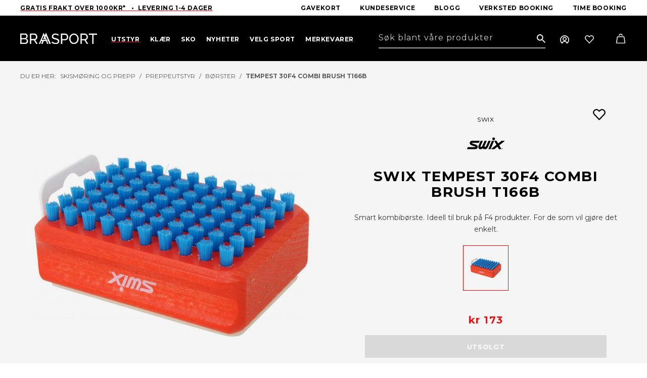

--- FILE ---
content_type: text/html; charset=utf-8
request_url: https://braasport.no/produkter/utstyr/skismoring-og-prepp/preppeutstyr/borster/tempest-30f4-combi-brush-t166b
body_size: 46086
content:



<!DOCTYPE html>
<html lang="no">
<head>
	<title>Braasport - Swix tempest 30F4 Combi Brush T166B</title>
	<link href="/resources/theme/1/1501/BraasportV2.css" rel="stylesheet" type="text/css"  />

        <!-- Google Tag Manager -->
        <script>(function (w, d, s, l, i) {
                w[l] = w[l] || []; w[l].push({
                    'gtm.start':
                        new Date().getTime(), event: 'gtm.js'
                }); var f = d.getElementsByTagName(s)[0],
                    j = d.createElement(s), dl = l != 'dataLayer' ? '&l=' + l : ''; j.async = true; j.src =
                        'https://www.googletagmanager.com/gtm.js?id=' + i + dl; f.parentNode.insertBefore(j, f);
            })(window, document, 'script', 'dataLayer', 'GTM-PGH62HH');</script>
        <!-- End Google Tag Manager -->
    	<meta name="viewport" content="width=device-width, initial-scale=1.0"  />
	<meta http-equiv="content-type" content="text/html; charset=utf-8"  />
<script>﻿
(function(window,undefined){if(window.$wc===undefined){window.$wc=new function(){var b=new function(){this.ok=false;this.q=[];this.runFn=function(waitForScript){var s=this;for(var i=0;i<this.q.length;i++){var item=s.q[i];if(item[0]!=null&&item[1]==waitForScript){if(typeof item[0]==='function'){try{item[0]();}catch(e){if(window.console&&window.console.log)
console.error(e);}
item[0]=null;}}}};this.exec=function(){this.runFn(false);this.runFn(true);};this.init=function(jspath){var jq=document.createElement('script');jq.type='text/javascript';jq.src=jspath;document.getElementsByTagName('head')[0].appendChild(jq);return jq;}};this.start=function(){b.exec();b.ok=true;};this.init=function(jspath){return b.init(jspath);}
this.ready=function(fn,executeAfterScriptsLoaded){b.q.push([fn,executeAfterScriptsLoaded===true?true:false]);if(b.ok){b.exec();}}
this.d=function(){$(window).trigger("wc.pageload");}}};})(window);</script>
<script src="/resources/js/1/1440-async/web.js" async></script>
	<link rel="preconnect" href="https://fonts.googleapis.com"  />
	<link rel="preconnect" href="https://fonts.gstatic.com" crossorigin=""  />
	<link rel="apple-touch-icon" sizes="57x57" href="/fav/apple-icon-57x57.png"  />
	<link rel="apple-touch-icon" sizes="60x60" href="/fav/apple-icon-60x60.png"  />
	<link rel="apple-touch-icon" sizes="72x72" href="/fav/apple-icon-72x72.png"  />
	<link rel="apple-touch-icon" sizes="76x76" href="/fav/apple-icon-76x76.png"  />
	<link rel="apple-touch-icon" sizes="114x114" href="/fav/apple-icon-114x114.png"  />
	<link rel="apple-touch-icon" sizes="120x120" href="/fav/apple-icon-120x120.png"  />
	<link rel="apple-touch-icon" sizes="144x144" href="/fav/apple-icon-144x144.png"  />
	<link rel="apple-touch-icon" sizes="152x152" href="/fav/apple-icon-152x152.png"  />
	<link rel="apple-touch-icon" sizes="180x180" href="/fav/apple-icon-180x180.png"  />
	<link rel="icon" type="image/png" sizes="192x192" href="/fav/android-icon-192x192.png"  />
	<link rel="icon" type="image/png" sizes="32x32" href="/fav/favicon-32x32.png"  />
	<link rel="icon" type="image/png" sizes="96x96" href="/fav/favicon-96x96.png"  />
	<link rel="icon" type="image/png" sizes="16x16" href="/fav/favicon-16x16.png"  />
	<link rel="manifest" href="/fav/manifest.json"  />
	<meta name="msapplication-TileColor" content="#ffffff"  />
	<meta name="msapplication-TileImage" content="/fav/ms-icon-144x144.png"  />
	<meta name="theme-color" content="#ffffff"  />
	<link href="https://fonts.googleapis.com/css2?family=Montserrat:wght@300;400;500;700&amp;display=swap" rel="stylesheet"  />
	<script src="/js/lib/loop54-js-connector.min.js"></script> <!-- Mailchimp script --> <script id="mcjs">!function (c, h, i, m, p) { m = c.createElement(h), p = c.getElementsByTagName(h)[0], m.async = 1, m.src = i, p.parentNode.insertBefore(m, p) }(document, "script", "https://chimpstatic.com/mcjs-connected/js/users/298921844abfcf0e09c85373a/155a1f2423b69195fbbcb5e48.js");</script>
	<meta name="application-name" content="Braasport"  />
	<link href="/produkter/utstyr/skismoring-og-prepp/preppeutstyr/borster/tempest-30f4-combi-brush-t166b" rel="canonical"  />
	<meta name="description" content="Smart kombibørste. Ideell til bruk på F4 produkter. 
For de som vil gjøre det enkelt."  />
	<meta name="keywords" content=""  />
	<meta property="og:title" content="tempest 30F4 Combi Brush T166B"  />
	<meta property="og:type" content="product"  />
	<meta property="og:url" content="https://braasport.no/produkter/utstyr/skismoring-og-prepp/preppeutstyr/borster/tempest-30f4-combi-brush-t166b"  />
	<meta property="og:site_name" content="Braasport"  />
	<meta property="og:description" content="Smart kombibørste. Ideell til bruk på F4 produkter. 
For de som vil gjøre det enkelt."  />
	<meta property="og:locale" content="nb_NO"  />
	<meta property="og:image" content="https://braa.icdn.no/media/produktbilder/swix/skismoring/t0166b_detail.jpg?width=1000"  />
	<meta property="og:image" content="https://braa.icdn.no/media/produktbilder/swix/skismoring/t0166b.jpg?width=1000"  />
	<script type="text/javascript" id="CookieConsent" src="https://policy.app.cookieinformation.com/uc.js" data-culture="NB" data-gcm-version="2.0"></script>
	<script type='text/javascript'>$wc.page = {"pmID":6873,"wID":1,"selected":[1,20,39,115,53288,153,6873]};</script>
	<script>$wc.translations={};</script>
</head>
<body itemscope="" itemtype="http://schema.org/WebPage" class="has-breadcrumbs has-products product">
    
        <!-- Google Tag Manager (noscript) -->
        <noscript>
            <iframe src="https://www.googletagmanager.com/ns.html?id=GTM-PGH62HH"
                height="0" width="0" style="display: none; visibility: hidden"></iframe>
        </noscript>
        <!-- End Google Tag Manager (noscript) -->

     
    
        <script
          async
          data-environment="production"
          src="https://js.klarna.com/web-sdk/v1/klarna.js"
          data-client-id="klarna_live_client_RyF4by0lKHIhSWN5VmlmKTVkSkNZJURmZ1k4R0NTKnQsZWM4YzNmYzItMWQ3ZC00YmE3LWIwYWMtOWExOWY5NTAwZDBiLDEsb1JKc2poU0FOM3hzODcrMlYzRDl0MFV2N2JhRUgxUUFEc1hqY2VHQzdyMD0"
        ></script>
    
    <form method="post" action="/produkter/utstyr/skismoring-og-prepp/preppeutstyr/borster/tempest-30f4-combi-brush-t166b" id="aspnetForm">
<div class="aspNetHidden">
<input type="hidden" name="__VIEWSTATE" id="__VIEWSTATE" value="KDnl4E4r8VjmOqM+kSmuPAtogfSjJ11LeWoVhhSKTKoryDPWnp64H0xTW7OHOTXN1IdmC6Omu0uKAVH2NAQNDC41mqa0cV6lro1y6j81Wfs=" />
</div>

<div class="aspNetHidden">

	<input type="hidden" name="__VIEWSTATEGENERATOR" id="__VIEWSTATEGENERATOR" value="53A282ED" />
	<input type="hidden" name="__VIEWSTATEENCRYPTED" id="__VIEWSTATEENCRYPTED" value="" />
	<input type="hidden" name="__EVENTVALIDATION" id="__EVENTVALIDATION" value="g9hIc2JxlXJ48UlO3vsJU4OMzrm7iH3KkmkuztGLj63EFGGLzqzb5xAMOO7y5A6Mqu12RpWT4SqA8QcapFFLAcxFEmsDa0RLZS0usIFh0dx/6D4k45/WUQomuGqbha70" />
</div>
        
            <header class="framework-header">
                
                    <div class="wc-header-top-slogan">
                        <div class="container-fluid">
                            <div class="framework-flex-container">
                                <div class="framework-flex-item">
                                    <a href="https://braasport.no/kundeservice/leveringsinformasjon" target="_self">Gratis frakt Over 1000kr*&nbsp; &nbsp;&bull;&nbsp; Levering 1-4 dager</a>

                                </div>
                                <div class="framework-flex-item last">
                                    <nav class="horizontal">
                                        
    <ul class='nav clearfix lvl_1'>
        
                <li id="ctl00_ucMenuTop_repLevelStart_ctl00_Li1" class="first" data-id="75783">
                    <a title="Gavekort" class="link" href="/produkter/gavekort/76122/digitalt"><span>Gavekort</span></a>
                    
                </li>
            
                <li id="ctl00_ucMenuTop_repLevelStart_ctl01_Li1" data-id="243">
                    <a title="Kundeservice" class="link" href="/kundeservice/kundeservice"><span>Kundeservice</span></a>
                    
                </li>
            
                <li id="ctl00_ucMenuTop_repLevelStart_ctl02_Li1" data-id="21">
                    <a title="Blogg" class="link" href="/blogg"><span>Blogg</span></a>
                    
                </li>
            
                <li id="ctl00_ucMenuTop_repLevelStart_ctl03_Li1" data-id="124515">
                    <a title="Verksted booking" class="link" href="/blogg/book-verkstedtime"><span>Verksted booking</span></a>
                    
                </li>
            
                <li id="ctl00_ucMenuTop_repLevelStart_ctl04_Li1" data-id="97045" class="last">
                    <a title="Time booking" class="link" href="/sokeresultater/bestill-time"><span>Time booking</span></a>
                    
                </li>
            
    </ul>



                                    </nav>
                                </div>
                            </div>

                        </div>
                    </div>
                
                <div class="wc-header-top ">
                    <div class="container-fluid">
                        <div class="framework-flex-container header">
                            <div class="framework-flex-item logo">
                                <a id="ctl00_lnkWebsiteTitle" class="logo" href="/"><img alt="Braasport"  src="/App_Themes/BraasportV2/images/braasport.svg" /></a>
                            </div>
                            <div class="framework-flex-item menu">
                                <div class="wc-header-menuwrapper">
                                    <div id="nav-wrapper">
                                        <nav class="horizontal">
                                            
    <ul class='nav clearfix lvl_1'>
        
                <li id="ctl00_ucMenuL1_repLevelStart_ctl00_Li1" class="first haschildren" data-id="39" data-children="16" data-column="1">
                    <a title="Utstyr" class="link" href="/produkter/utstyr"><span>Utstyr</span></a>
                    
                <a href='javascript:;' class='more'><span>&nbsp;</span></a><div class="lvl_2_wrp">
                        <ul class='lvl_2 inner '>
                            
                                    <li class="first haschildren" data-id="160" data-children="6" data-column="1">
                                        <a title="Ski" class="link" href="/produkter/utstyr/ski"><span>Ski</span></a>
                                        
                                            <ul class='lvl_4 '>
                                                
                                                        <li class="first" data-id="161" data-column="1">
                                                            <a title="Alpinski" class="link" href="/produkter/utstyr/ski/alpinski"><span>Alpinski</span></a>
                                                            
                                                        </li>
                                                    
                                                        <li data-id="170" data-column="1">
                                                            <a title="Randonneeski" class="link" href="/produkter/utstyr/ski/randonneeski"><span>Randonneeski</span></a>
                                                            
                                                        </li>
                                                    
                                                        <li data-id="164" data-column="1">
                                                            <a title="Freerideski" class="link" href="/produkter/utstyr/ski/freerideski"><span>Freerideski</span></a>
                                                            
                                                        </li>
                                                    
                                                        <li data-id="29180" data-column="1">
                                                            <a title="Skipakker Alpint" class="link" href="/produkter/utstyr/ski/skipakker-alpint"><span>Skipakker Alpint</span></a>
                                                            
                                                        </li>
                                                    
                                                        <li data-id="163" data-column="1">
                                                            <a title="Langrennski" class="link" href="/produkter/utstyr/ski/langrennski"><span>Langrennski</span></a>
                                                            
                                                        </li>
                                                    
                                                        <li data-id="162" data-column="1" class="last">
                                                            <a title="Fjellski" class="link" href="/produkter/utstyr/ski/fjellski"><span>Fjellski</span></a>
                                                            
                                                        </li>
                                                    
                                            </ul>
                                        
                                    <a href='javascript:;' class='more'><span>&nbsp;</span></a></li>
                                
                                    <li data-id="155" data-children="6" class=" haschildren" data-column="1">
                                        <a title="Bindinger" class="link" href="/produkter/utstyr/bindinger"><span>Bindinger</span></a>
                                        
                                            <ul class='lvl_4 '>
                                                
                                                        <li class="first" data-id="159" data-column="1">
                                                            <a title="Alpinbindinger" class="link" href="/produkter/utstyr/bindinger/alpinbindinger"><span>Alpinbindinger</span></a>
                                                            
                                                        </li>
                                                    
                                                        <li data-id="158" data-column="1">
                                                            <a title="Randonneebindinger" class="link" href="/produkter/utstyr/bindinger/randonneebindinger"><span>Randonneebindinger</span></a>
                                                            
                                                        </li>
                                                    
                                                        <li data-id="157" data-column="1">
                                                            <a title="Telemarkbindinger" class="link" href="/produkter/utstyr/bindinger/telemarkbindinger"><span>Telemarkbindinger</span></a>
                                                            
                                                        </li>
                                                    
                                                        <li data-id="156" data-column="1">
                                                            <a title="Langrennsbindinger" class="link" href="/produkter/utstyr/bindinger/langrennsbindinger"><span>Langrennsbindinger</span></a>
                                                            
                                                        </li>
                                                    
                                                        <li data-id="9667" data-column="1">
                                                            <a title="Fjellskibindinger" class="link" href="/produkter/utstyr/bindinger/fjellskibindinger"><span>Fjellskibindinger</span></a>
                                                            
                                                        </li>
                                                    
                                                        <li data-id="5689" data-column="1" class="last">
                                                            <a title="Tilbehør bindinger" class="link" href="/produkter/utstyr/bindinger/tilbehor-bindinger"><span>Tilbeh&#248;r bindinger</span></a>
                                                            
                                                        </li>
                                                    
                                            </ul>
                                        
                                    <a href='javascript:;' class='more'><span>&nbsp;</span></a></li>
                                
                                    <li data-id="115" data-children="4" class=" haschildren" data-column="2">
                                        <a title="Skismøring og Prepp" class="link" href="/produkter/utstyr/skismoring-og-prepp"><span>Skism&#248;ring og Prepp</span></a>
                                        
                                            <ul class='lvl_4 '>
                                                
                                                        <li class="first" data-id="117" data-column="1">
                                                            <a title="Glider" class="link" href="/produkter/utstyr/skismoring-og-prepp/glider"><span>Glider</span></a>
                                                            
                                                        </li>
                                                    
                                                        <li data-id="53288" data-column="1">
                                                            <a title="Preppeutstyr" class="link" href="/produkter/utstyr/skismoring-og-prepp/preppeutstyr"><span>Preppeutstyr</span></a>
                                                            
                                                        </li>
                                                    
                                                        <li data-id="53289" data-column="1">
                                                            <a title="Skismøring" class="link" href="/produkter/utstyr/skismoring-og-prepp/skismoring"><span>Skism&#248;ring</span></a>
                                                            
                                                        </li>
                                                    
                                                        <li data-id="53290" data-column="1" class="last">
                                                            <a title="Slip og prepp" class="link" href="/produkter/utstyr/skismoring-og-prepp/slip-og-prepp"><span>Slip og prepp</span></a>
                                                            
                                                        </li>
                                                    
                                            </ul>
                                        
                                    <a href='javascript:;' class='more'><span>&nbsp;</span></a></li>
                                
                                    <li data-id="126" data-children="6" class=" haschildren" data-column="2">
                                        <a title="Sikkerhetsutstyr" class="link" href="/produkter/utstyr/sikkerhetsutstyr"><span>Sikkerhetsutstyr</span></a>
                                        
                                            <ul class='lvl_4 '>
                                                
                                                        <li class="first" data-id="127" data-column="1">
                                                            <a title="Skihjelmer" class="link" href="/produkter/utstyr/sikkerhetsutstyr/skihjelmer"><span>Skihjelmer</span></a>
                                                            
                                                        </li>
                                                    
                                                        <li data-id="17890" data-column="1">
                                                            <a title="Kne- og albuebeskyttelse" class="link" href="/produkter/utstyr/sikkerhetsutstyr/kne-og-albuebeskyttelse"><span>Kne- og albuebeskyttelse</span></a>
                                                            
                                                        </li>
                                                    
                                                        <li data-id="133" data-column="1">
                                                            <a title="Vindsekker" class="link" href="/produkter/utstyr/sikkerhetsutstyr/vindsekker"><span>Vindsekker</span></a>
                                                            
                                                        </li>
                                                    
                                                        <li data-id="135" data-column="1">
                                                            <a title="Førstehjelpsutstyr" class="link" href="/produkter/utstyr/sikkerhetsutstyr/forstehjelpsutstyr"><span>F&#248;rstehjelpsutstyr</span></a>
                                                            
                                                        </li>
                                                    
                                                        <li data-id="21118" data-column="1">
                                                            <a title="Skredutstyr" class="link" href="/produkter/utstyr/sikkerhetsutstyr/skredutstyr"><span>Skredutstyr</span></a>
                                                            
                                                        </li>
                                                    
                                                        <li data-id="139" data-column="1" class="last">
                                                            <a title="Ryggplater" class="link" href="/produkter/utstyr/sikkerhetsutstyr/ryggplater"><span>Ryggplater</span></a>
                                                            
                                                        </li>
                                                    
                                            </ul>
                                        
                                    <a href='javascript:;' class='more'><span>&nbsp;</span></a></li>
                                
                                    <li data-id="140" data-children="7" class=" haschildren" data-column="1">
                                        <a title="Staver" class="link" href="/produkter/utstyr/staver"><span>Staver</span></a>
                                        
                                            <ul class='lvl_4 '>
                                                
                                                        <li class="first" data-id="141" data-column="1">
                                                            <a title="Alpinstaver" class="link" href="/produkter/utstyr/staver/alpinstaver"><span>Alpinstaver</span></a>
                                                            
                                                        </li>
                                                    
                                                        <li data-id="142" data-column="1">
                                                            <a title="Gåstaver" class="link" href="/produkter/utstyr/staver/gastaver"><span>G&#229;staver</span></a>
                                                            
                                                        </li>
                                                    
                                                        <li data-id="143" data-column="1">
                                                            <a title="Langrennstaver" class="link" href="/produkter/utstyr/staver/langrennstaver"><span>Langrennstaver</span></a>
                                                            
                                                        </li>
                                                    
                                                        <li data-id="144" data-column="1">
                                                            <a title="Rulleskistaver" class="link" href="/produkter/utstyr/staver/rulleskistaver"><span>Rulleskistaver</span></a>
                                                            
                                                        </li>
                                                    
                                                        <li data-id="5819" data-column="1">
                                                            <a title="Fjellskistaver" class="link" href="/produkter/utstyr/staver/fjellskistaver"><span>Fjellskistaver</span></a>
                                                            
                                                        </li>
                                                    
                                                        <li data-id="145" data-column="1">
                                                            <a title="Teleskopstaver" class="link" href="/produkter/utstyr/staver/teleskopstaver"><span>Teleskopstaver</span></a>
                                                            
                                                        </li>
                                                    
                                                        <li data-id="146" data-column="1" class="last">
                                                            <a title="Tilbehør staver" class="link" href="/produkter/utstyr/staver/tilbehor-staver"><span>Tilbeh&#248;r staver</span></a>
                                                            
                                                        </li>
                                                    
                                            </ul>
                                        
                                    <a href='javascript:;' class='more'><span>&nbsp;</span></a></li>
                                
                                    <li data-id="5624" data-children="3" class=" haschildren" data-column="2">
                                        <a title="Skifeller" class="link" href="/produkter/utstyr/skifeller"><span>Skifeller</span></a>
                                        
                                            <ul class='lvl_4 '>
                                                
                                                        <li class="first" data-id="87633" data-column="1">
                                                            <a title="Skifeller til toppturski" class="link" href="/produkter/utstyr/skifeller/skifeller-til-toppturski"><span>Skifeller til toppturski</span></a>
                                                            
                                                        </li>
                                                    
                                                        <li data-id="87634" data-column="1">
                                                            <a title="Skifeller til fjellski" class="link" href="/produkter/utstyr/skifeller/skifeller-til-fjellski"><span>Skifeller til fjellski</span></a>
                                                            
                                                        </li>
                                                    
                                                        <li data-id="87647" data-column="1" class="last">
                                                            <a title="Skifeller til langrennski" class="link" href="/produkter/utstyr/skifeller/skifeller-til-langrennski"><span>Skifeller til langrennski</span></a>
                                                            
                                                        </li>
                                                    
                                            </ul>
                                        
                                    <a href='javascript:;' class='more'><span>&nbsp;</span></a></li>
                                
                                    <li data-id="180" data-children="4" class=" haschildren" data-column="3">
                                        <a title="Trening" class="link" href="/produkter/utstyr/trening"><span>Trening</span></a>
                                        
                                            <ul class='lvl_4 '>
                                                
                                                        <li class="first" data-id="181" data-column="1">
                                                            <a title="Drikkesystemer" class="link" href="/produkter/utstyr/trening/drikkesystemer"><span>Drikkesystemer</span></a>
                                                            
                                                        </li>
                                                    
                                                        <li data-id="186" data-column="1">
                                                            <a title="Ernæring" class="link" href="/produkter/utstyr/trening/ernaring"><span>Ern&#230;ring</span></a>
                                                            
                                                        </li>
                                                    
                                                        <li data-id="20336" data-column="1">
                                                            <a title="Sykkel og løpevogner" class="link" href="/produkter/utstyr/trening/sykkel-og-lopevogner"><span>Sykkel og l&#248;pevogner</span></a>
                                                            
                                                        </li>
                                                    
                                                        <li data-id="23234" data-column="1" class="last">
                                                            <a title="Kroppspleie" class="link" href="/produkter/utstyr/trening/kroppspleie"><span>Kroppspleie</span></a>
                                                            
                                                        </li>
                                                    
                                            </ul>
                                        
                                    <a href='javascript:;' class='more'><span>&nbsp;</span></a></li>
                                
                                    <li data-id="71115" data-children="14" class=" haschildren" data-column="5">
                                        <a title="Klatring" class="link" href="/produkter/utstyr/klatring"><span>Klatring</span></a>
                                        
                                            <ul class='lvl_4 '>
                                                
                                                        <li class="first" data-id="71116" data-column="1">
                                                            <a title="Klatretau" class="link" href="/produkter/utstyr/klatring/klatretau"><span>Klatretau</span></a>
                                                            
                                                        </li>
                                                    
                                                        <li data-id="71117" data-column="1">
                                                            <a title="Klatreseler" class="link" href="/produkter/utstyr/klatring/klatreseler"><span>Klatreseler</span></a>
                                                            
                                                        </li>
                                                    
                                                        <li data-id="71122" data-column="1">
                                                            <a title="Karabinere" class="link" href="/produkter/utstyr/klatring/karabinere"><span>Karabinere</span></a>
                                                            
                                                        </li>
                                                    
                                                        <li data-id="71126" data-column="1">
                                                            <a title="Taubremser" class="link" href="/produkter/utstyr/klatring/taubremser"><span>Taubremser</span></a>
                                                            
                                                        </li>
                                                    
                                                        <li data-id="71127" data-column="1">
                                                            <a title="Slynger og slyngesett" class="link" href="/produkter/utstyr/klatring/slynger-og-slyngesett"><span>Slynger og slyngesett</span></a>
                                                            
                                                        </li>
                                                    
                                                        <li data-id="74974" data-column="1">
                                                            <a title="Klatrepakker" class="link" href="/produkter/utstyr/klatring/klatrepakker"><span>Klatrepakker</span></a>
                                                            
                                                        </li>
                                                    
                                                        <li data-id="71806" data-column="1">
                                                            <a title="Kalk og kalkposer" class="link" href="/produkter/utstyr/klatring/kalk-og-kalkposer"><span>Kalk og kalkposer</span></a>
                                                            
                                                        </li>
                                                    
                                                        <li data-id="71807" data-column="1">
                                                            <a title="Snø og is" class="link" href="/produkter/utstyr/klatring/sno-og-is"><span>Sn&#248; og is</span></a>
                                                            
                                                        </li>
                                                    
                                                        <li data-id="75391" data-column="1">
                                                            <a title="Trening og treningsbjelker" class="link" href="/produkter/utstyr/klatring/trening-og-treningsbjelker"><span>Trening og treningsbjelker</span></a>
                                                            
                                                        </li>
                                                    
                                                        <li data-id="75402" data-column="1">
                                                            <a title="Sikringer" class="link" href="/produkter/utstyr/klatring/sikringer"><span>Sikringer</span></a>
                                                            
                                                        </li>
                                                    
                                                        <li data-id="75403" data-column="1">
                                                            <a title="Klatrehjelmer" class="link" href="/produkter/utstyr/klatring/klatrehjelmer"><span>Klatrehjelmer</span></a>
                                                            
                                                        </li>
                                                    
                                                        <li data-id="75404" data-column="1">
                                                            <a title="Buldring" class="link" href="/produkter/utstyr/klatring/buldring-2"><span>Buldring</span></a>
                                                            
                                                        </li>
                                                    
                                                        <li data-id="76488" data-column="1">
                                                            <a title="Tauklemmer" class="link" href="/produkter/utstyr/klatring/tauklemmer"><span>Tauklemmer</span></a>
                                                            
                                                        </li>
                                                    
                                                        <li data-id="81907" data-column="1" class="last">
                                                            <a title="Tilbehør klatring" class="link" href="/produkter/utstyr/klatring/tilbehor-klatring"><span>Tilbeh&#248;r klatring</span></a>
                                                            
                                                        </li>
                                                    
                                            </ul>
                                        
                                    <a href='javascript:;' class='more'><span>&nbsp;</span></a></li>
                                
                                    <li data-id="59" data-children="14" class=" haschildren" data-column="5">
                                        <a title="Turutstyr" class="link" href="/produkter/utstyr/turutstyr"><span>Turutstyr</span></a>
                                        
                                            <ul class='lvl_4 '>
                                                
                                                        <li class="first" data-id="60" data-column="1">
                                                            <a title="Telt - Fjelltelt  - Turtelt" class="link" href="/produkter/utstyr/turutstyr/telt-fjelltelt-turtelt"><span>Telt - Fjelltelt  - Turtelt</span></a>
                                                            
                                                        </li>
                                                    
                                                        <li data-id="84" data-column="1">
                                                            <a title="Soveposer" class="link" href="/produkter/utstyr/turutstyr/soveposer"><span>Soveposer</span></a>
                                                            
                                                        </li>
                                                    
                                                        <li data-id="87" data-column="1">
                                                            <a title="Liggeunderlag" class="link" href="/produkter/utstyr/turutstyr/liggeunderlag"><span>Liggeunderlag</span></a>
                                                            
                                                        </li>
                                                    
                                                        <li data-id="71" data-column="1">
                                                            <a title="Drikkeflasker og termoser" class="link" href="/produkter/utstyr/turutstyr/drikkeflasker-og-termoser"><span>Drikkeflasker og termoser</span></a>
                                                            
                                                        </li>
                                                    
                                                        <li data-id="86" data-column="1">
                                                            <a title="Hengekøyer" class="link" href="/produkter/utstyr/turutstyr/hengekoyer"><span>Hengek&#248;yer</span></a>
                                                            
                                                        </li>
                                                    
                                                        <li data-id="6110" data-column="1">
                                                            <a title="Hodelykter og lys" class="link" href="/produkter/utstyr/turutstyr/hodelykter-og-lys"><span>Hodelykter og lys</span></a>
                                                            
                                                        </li>
                                                    
                                                        <li data-id="68432" data-column="1">
                                                            <a title="Nyttig turutstyr" class="link" href="/produkter/utstyr/turutstyr/nyttig-turutstyr"><span>Nyttig turutstyr</span></a>
                                                            
                                                        </li>
                                                    
                                                        <li data-id="70" data-column="1">
                                                            <a title="Kart og Kompass" class="link" href="/produkter/utstyr/turutstyr/kart-og-kompass"><span>Kart og Kompass</span></a>
                                                            
                                                        </li>
                                                    
                                                        <li data-id="48086" data-column="1">
                                                            <a title="Kjøleboks og tilbehør" class="link" href="/produkter/utstyr/turutstyr/kjoleboks-og-tilbehor"><span>Kj&#248;leboks og tilbeh&#248;r</span></a>
                                                            
                                                        </li>
                                                    
                                                        <li data-id="12670" data-column="1">
                                                            <a title="Kofferter og reiseutstyr" class="link" href="/produkter/utstyr/turutstyr/kofferter-og-reiseutstyr"><span>Kofferter og reiseutstyr</span></a>
                                                            
                                                        </li>
                                                    
                                                        <li data-id="21093" data-column="1">
                                                            <a title="Spise- og kokeutstyr" class="link" href="/produkter/utstyr/turutstyr/spise-og-kokeutstyr"><span>Spise- og kokeutstyr</span></a>
                                                            
                                                        </li>
                                                    
                                                        <li data-id="58354" data-column="1">
                                                            <a title="Stoler og bord" class="link" href="/produkter/utstyr/turutstyr/stoler-og-bord"><span>Stoler og bord</span></a>
                                                            
                                                        </li>
                                                    
                                                        <li data-id="51064" data-column="1">
                                                            <a title="Truger" class="link" href="/produkter/utstyr/turutstyr/truger"><span>Truger</span></a>
                                                            
                                                        </li>
                                                    
                                                        <li data-id="70804" data-column="1" class="last">
                                                            <a title="Pulk og tilbehør" class="link" href="/produkter/utstyr/turutstyr/pulk-og-tilbehor"><span>Pulk og tilbeh&#248;r</span></a>
                                                            
                                                        </li>
                                                    
                                            </ul>
                                        
                                    <a href='javascript:;' class='more'><span>&nbsp;</span></a></li>
                                
                                    <li data-id="62" data-children="16" class=" haschildren" data-column="5">
                                        <a title="Ryggsekker" class="link" href="/produkter/utstyr/ryggsekker"><span>Ryggsekker</span></a>
                                        
                                            <ul class='lvl_4 '>
                                                
                                                        <li class="first" data-id="73" data-column="1">
                                                            <a title="Barnesekker" class="link" href="/produkter/utstyr/ryggsekker/barnesekker"><span>Barnesekker</span></a>
                                                            
                                                        </li>
                                                    
                                                        <li data-id="74" data-column="1">
                                                            <a title="Bagger" class="link" href="/produkter/utstyr/ryggsekker/bagger"><span>Bagger</span></a>
                                                            
                                                        </li>
                                                    
                                                        <li data-id="75" data-column="1">
                                                            <a title="Bæremeiser" class="link" href="/produkter/utstyr/ryggsekker/baremeiser"><span>B&#230;remeiser</span></a>
                                                            
                                                        </li>
                                                    
                                                        <li data-id="76" data-column="1">
                                                            <a title="Dagstursekker" class="link" href="/produkter/utstyr/ryggsekker/dagstursekker"><span>Dagstursekker</span></a>
                                                            
                                                        </li>
                                                    
                                                        <li data-id="77" data-column="1">
                                                            <a title="Drikkesekker" class="link" href="/produkter/utstyr/ryggsekker/drikkesekker"><span>Drikkesekker</span></a>
                                                            
                                                        </li>
                                                    
                                                        <li data-id="78" data-column="1">
                                                            <a title="Fritidssekker" class="link" href="/produkter/utstyr/ryggsekker/fritidssekker"><span>Fritidssekker</span></a>
                                                            
                                                        </li>
                                                    
                                                        <li data-id="9068" data-column="1">
                                                            <a title="Skibagger &amp; skistropper" class="link" href="/produkter/utstyr/ryggsekker/skibagger-skistropper"><span>Skibagger &amp; skistropper</span></a>
                                                            
                                                        </li>
                                                    
                                                        <li data-id="80" data-column="1">
                                                            <a title="Reisesekker" class="link" href="/produkter/utstyr/ryggsekker/reisesekker"><span>Reisesekker</span></a>
                                                            
                                                        </li>
                                                    
                                                        <li data-id="13667" data-column="1">
                                                            <a title="Pakkposer" class="link" href="/produkter/utstyr/ryggsekker/pakkposer"><span>Pakkposer</span></a>
                                                            
                                                        </li>
                                                    
                                                        <li data-id="81" data-column="1">
                                                            <a title="Rumpetasker" class="link" href="/produkter/utstyr/ryggsekker/rumpetasker"><span>Rumpetasker</span></a>
                                                            
                                                        </li>
                                                    
                                                        <li data-id="82" data-column="1">
                                                            <a title="Sykkelsekker" class="link" href="/produkter/utstyr/ryggsekker/sykkelsekker"><span>Sykkelsekker</span></a>
                                                            
                                                        </li>
                                                    
                                                        <li data-id="21633" data-column="1">
                                                            <a title="Topptursekker" class="link" href="/produkter/utstyr/ryggsekker/topptursekker"><span>Topptursekker</span></a>
                                                            
                                                        </li>
                                                    
                                                        <li data-id="5330" data-column="1">
                                                            <a title="Treningssekker" class="link" href="/produkter/utstyr/ryggsekker/treningssekker"><span>Treningssekker</span></a>
                                                            
                                                        </li>
                                                    
                                                        <li data-id="83" data-column="1">
                                                            <a title="Tursekker" class="link" href="/produkter/utstyr/ryggsekker/tursekker"><span>Tursekker</span></a>
                                                            
                                                        </li>
                                                    
                                                        <li data-id="9645" data-column="1">
                                                            <a title="Tilbehør til ryggsekker" class="link" href="/produkter/utstyr/ryggsekker/tilbehor-til-ryggsekker"><span>Tilbeh&#248;r til ryggsekker</span></a>
                                                            
                                                        </li>
                                                    
                                                        <li data-id="80314" data-column="1" class="last">
                                                            <a title="Klatresekker" class="link" href="/produkter/utstyr/ryggsekker/klatresekker"><span>Klatresekker</span></a>
                                                            
                                                        </li>
                                                    
                                            </ul>
                                        
                                    <a href='javascript:;' class='more'><span>&nbsp;</span></a></li>
                                
                                    <li data-id="185" data-children="2" class=" haschildren" data-column="3">
                                        <a title="Pulsklokker" class="link" href="/produkter/utstyr/pulsklokker"><span>Pulsklokker</span></a>
                                        
                                            <ul class='lvl_4 '>
                                                
                                                        <li class="first" data-id="45351" data-column="1">
                                                            <a title="Pulsklokker og treningsklokker" class="link" href="/produkter/utstyr/pulsklokker/pulsklokker-og-treningsklokker"><span>Pulsklokker og treningsklokker</span></a>
                                                            
                                                        </li>
                                                    
                                                        <li data-id="12161" data-column="1" class="last">
                                                            <a title="Tilbehør" class="link" href="/produkter/utstyr/pulsklokker/tilbehor"><span>Tilbeh&#248;r</span></a>
                                                            
                                                        </li>
                                                    
                                            </ul>
                                        
                                    <a href='javascript:;' class='more'><span>&nbsp;</span></a></li>
                                
                                    <li data-id="7258" data-children="3" class=" haschildren" data-column="3">
                                        <a title="Briller og Goggles" class="link" href="/produkter/utstyr/briller-og-goggles"><span>Briller og Goggles</span></a>
                                        
                                            <ul class='lvl_4 '>
                                                
                                                        <li class="first" data-id="10224" data-column="1">
                                                            <a title="Sportsbriller og solbriller" class="link" href="/produkter/utstyr/briller-og-goggles/sportsbriller-og-solbriller"><span>Sportsbriller og solbriller</span></a>
                                                            
                                                        </li>
                                                    
                                                        <li data-id="10225" data-column="1">
                                                            <a title="Goggles" class="link" href="/produkter/utstyr/briller-og-goggles/goggles"><span>Goggles</span></a>
                                                            
                                                        </li>
                                                    
                                                        <li data-id="38922" data-column="1" class="last">
                                                            <a title="Linser og tilbehør" class="link" href="/produkter/utstyr/briller-og-goggles/linser-og-tilbehor"><span>Linser og tilbeh&#248;r</span></a>
                                                            
                                                        </li>
                                                    
                                            </ul>
                                        
                                    <a href='javascript:;' class='more'><span>&nbsp;</span></a></li>
                                
                                    <li data-id="187" data-children="3" class=" haschildren" data-column="5">
                                        <a title="Rulleski" class="link" href="/produkter/utstyr/rulleski"><span>Rulleski</span></a>
                                        
                                            <ul class='lvl_4 '>
                                                
                                                        <li class="first" data-id="188" data-column="1">
                                                            <a title="Rulleski" class="link" href="/produkter/utstyr/rulleski/rulleski-vi-kan-rulleski"><span>Rulleski</span></a>
                                                            
                                                        </li>
                                                    
                                                        <li data-id="18039" data-column="1">
                                                            <a title="Rulleskihjul" class="link" href="/produkter/utstyr/rulleski/rulleskihjul"><span>Rulleskihjul</span></a>
                                                            
                                                        </li>
                                                    
                                                        <li data-id="189" data-column="1" class="last">
                                                            <a title="Tilbehør rulleski" class="link" href="/produkter/utstyr/rulleski/tilbehor-rulleski"><span>Tilbeh&#248;r rulleski</span></a>
                                                            
                                                        </li>
                                                    
                                            </ul>
                                        
                                    <a href='javascript:;' class='more'><span>&nbsp;</span></a></li>
                                
                                    <li data-id="43" data-children="7" class=" haschildren" data-column="4">
                                        <a title="Sykkel" class="link" href="/produkter/utstyr/sykkel"><span>Sykkel</span></a>
                                        
                                            <ul class='lvl_4 '>
                                                
                                                        <li class="first" data-id="15427" data-column="1">
                                                            <a title="Barnesykler" class="link" href="/produkter/utstyr/sykkel/stort-utvalg-av-sykler-til-barn-og-junior-2-12-ar"><span>Barnesykler</span></a>
                                                            
                                                        </li>
                                                    
                                                        <li data-id="91" data-column="1">
                                                            <a title="El-sykler" class="link" href="/produkter/utstyr/sykkel/el-sykler"><span>El-sykler</span></a>
                                                            
                                                        </li>
                                                    
                                                        <li data-id="89" data-column="1">
                                                            <a title="Gravel og grusracere" class="link" href="/produkter/utstyr/sykkel/gravel-og-grusracere"><span>Gravel og grusracere</span></a>
                                                            
                                                        </li>
                                                    
                                                        <li data-id="90" data-column="1">
                                                            <a title="Hybridsykler" class="link" href="/produkter/utstyr/sykkel/hybridsykler"><span>Hybridsykler</span></a>
                                                            
                                                        </li>
                                                    
                                                        <li data-id="96" data-column="1">
                                                            <a title="Landeveissykler" class="link" href="/produkter/utstyr/sykkel/landeveissykler"><span>Landeveissykler</span></a>
                                                            
                                                        </li>
                                                    
                                                        <li data-id="97" data-column="1">
                                                            <a title="Stisykler" class="link" href="/produkter/utstyr/sykkel/stisykler"><span>Stisykler</span></a>
                                                            
                                                        </li>
                                                    
                                                        <li data-id="88" data-column="1" class="last">
                                                            <a title="Terrengsykler" class="link" href="/produkter/utstyr/sykkel/terrengsykler"><span>Terrengsykler</span></a>
                                                            
                                                        </li>
                                                    
                                            </ul>
                                        
                                    <a href='javascript:;' class='more'><span>&nbsp;</span></a></li>
                                
                                    <li data-id="98" data-children="12" class=" haschildren" data-column="4">
                                        <a title="Sykkeldeler" class="link" href="/produkter/utstyr/sykkeldeler"><span>Sykkeldeler</span></a>
                                        
                                            <ul class='lvl_4 '>
                                                
                                                        <li class="first" data-id="16315" data-column="1">
                                                            <a title="Bremser og tilbehør" class="link" href="/produkter/utstyr/sykkeldeler/bremser-og-tilbehor"><span>Bremser og tilbeh&#248;r</span></a>
                                                            
                                                        </li>
                                                    
                                                        <li data-id="114" data-column="1">
                                                            <a title="Sykkeldekk" class="link" href="/produkter/utstyr/sykkeldeler/sykkeldekk"><span>Sykkeldekk</span></a>
                                                            
                                                        </li>
                                                    
                                                        <li data-id="113" data-column="1">
                                                            <a title="Drivverk" class="link" href="/produkter/utstyr/sykkeldeler/drivverk"><span>Drivverk</span></a>
                                                            
                                                        </li>
                                                    
                                                        <li data-id="100" data-column="1">
                                                            <a title="Hjulsett" class="link" href="/produkter/utstyr/sykkeldeler/hjulsett"><span>Hjulsett</span></a>
                                                            
                                                        </li>
                                                    
                                                        <li data-id="112" data-column="1">
                                                            <a title="Pedaler og cleats" class="link" href="/produkter/utstyr/sykkeldeler/pedaler-og-cleats"><span>Pedaler og cleats</span></a>
                                                            
                                                        </li>
                                                    
                                                        <li data-id="111" data-column="1">
                                                            <a title="Seter" class="link" href="/produkter/utstyr/sykkeldeler/seter"><span>Seter</span></a>
                                                            
                                                        </li>
                                                    
                                                        <li data-id="99" data-column="1">
                                                            <a title="Slanger og tubelesstilbehør" class="link" href="/produkter/utstyr/sykkeldeler/slanger-og-tubelesstilbehor"><span>Slanger og tubelesstilbeh&#248;r</span></a>
                                                            
                                                        </li>
                                                    
                                                        <li data-id="102" data-column="1">
                                                            <a title="Styrer/stem og tilbehør" class="link" href="/produkter/utstyr/sykkeldeler/styrer-stem-og-tilbehor"><span>Styrer/stem og tilbeh&#248;r</span></a>
                                                            
                                                        </li>
                                                    
                                                        <li data-id="105" data-column="1">
                                                            <a title="Gafler" class="link" href="/produkter/utstyr/sykkeldeler/gafler"><span>Gafler</span></a>
                                                            
                                                        </li>
                                                    
                                                        <li data-id="110" data-column="1">
                                                            <a title="Setepinner/senkepinner" class="link" href="/produkter/utstyr/sykkeldeler/setepinner-senkepinner"><span>Setepinner/senkepinner</span></a>
                                                            
                                                        </li>
                                                    
                                                        <li data-id="15849" data-column="1">
                                                            <a title="Vask og smøring" class="link" href="/produkter/utstyr/sykkeldeler/vask-og-smoring"><span>Vask og sm&#248;ring</span></a>
                                                            
                                                        </li>
                                                    
                                                        <li data-id="16055" data-column="1" class="last">
                                                            <a title="Verktøy og vedlikehold" class="link" href="/produkter/utstyr/sykkeldeler/verktoy-og-vedlikehold"><span>Verkt&#248;y og vedlikehold</span></a>
                                                            
                                                        </li>
                                                    
                                            </ul>
                                        
                                    <a href='javascript:;' class='more'><span>&nbsp;</span></a></li>
                                
                                    <li data-id="14271" data-children="12" class="haschildren last" data-column="4">
                                        <a title="Sykkeltilbehør" class="link" href="/produkter/utstyr/sykkeltilbehor"><span>Sykkeltilbeh&#248;r</span></a>
                                        
                                            <ul class='lvl_4 '>
                                                
                                                        <li class="first" data-id="14060" data-column="1">
                                                            <a title="Flaskeholdere" class="link" href="/produkter/utstyr/sykkeltilbehor/flaskeholdere"><span>Flaskeholdere</span></a>
                                                            
                                                        </li>
                                                    
                                                        <li data-id="14101" data-column="1">
                                                            <a title="Sykkelpumper" class="link" href="/produkter/utstyr/sykkeltilbehor/sykkelpumper"><span>Sykkelpumper</span></a>
                                                            
                                                        </li>
                                                    
                                                        <li data-id="14231" data-column="1">
                                                            <a title="Skjermer, bagasjebærere og støtter" class="link" href="/produkter/utstyr/sykkeltilbehor/skjermer-bagasjebarere-og-stotter"><span>Skjermer, bagasjeb&#230;rere og st&#248;tter</span></a>
                                                            
                                                        </li>
                                                    
                                                        <li data-id="7008" data-column="1">
                                                            <a title="Sykkelcomputere og mobilholdere" class="link" href="/produkter/utstyr/sykkeltilbehor/sykkelcomputere-og-mobilholdere"><span>Sykkelcomputere og mobilholdere</span></a>
                                                            
                                                        </li>
                                                    
                                                        <li data-id="14158" data-column="1">
                                                            <a title="Sykkellys" class="link" href="/produkter/utstyr/sykkeltilbehor/sykkellys"><span>Sykkellys</span></a>
                                                            
                                                        </li>
                                                    
                                                        <li data-id="32810" data-column="1">
                                                            <a title="Sykkellås og Sporing" class="link" href="/produkter/utstyr/sykkeltilbehor/sykkellas-og-sporing"><span>Sykkell&#229;s og Sporing</span></a>
                                                            
                                                        </li>
                                                    
                                                        <li data-id="107" data-column="1">
                                                            <a title="Sykkelvesker og kurver" class="link" href="/produkter/utstyr/sykkeltilbehor/sykkelvesker-og-kurver"><span>Sykkelvesker og kurver</span></a>
                                                            
                                                        </li>
                                                    
                                                        <li data-id="106" data-column="1">
                                                            <a title="Barneseter" class="link" href="/produkter/utstyr/sykkeltilbehor/barneseter"><span>Barneseter</span></a>
                                                            
                                                        </li>
                                                    
                                                        <li data-id="13962" data-column="1">
                                                            <a title="Sykkelhjelmer og beskyttelse" class="link" href="/produkter/utstyr/sykkeltilbehor/sykkelhjelmer-og-beskyttelse"><span>Sykkelhjelmer og beskyttelse</span></a>
                                                            
                                                        </li>
                                                    
                                                        <li data-id="108" data-column="1">
                                                            <a title="Sykkelvogner" class="link" href="/produkter/utstyr/sykkeltilbehor/sykkelvogner"><span>Sykkelvogner</span></a>
                                                            
                                                        </li>
                                                    
                                                        <li data-id="109" data-column="1">
                                                            <a title="Ruller" class="link" href="/produkter/utstyr/sykkeltilbehor/ruller"><span>Ruller</span></a>
                                                            
                                                        </li>
                                                    
                                                        <li data-id="16630" data-column="1" class="last">
                                                            <a title="Sykkelstativer" class="link" href="/produkter/utstyr/sykkeltilbehor/sykkelstativer"><span>Sykkelstativer</span></a>
                                                            
                                                        </li>
                                                    
                                            </ul>
                                        
                                    <a href='javascript:;' class='more'><span>&nbsp;</span></a></li>
                                
                        </ul>
                    </div></li>
            
                <li id="ctl00_ucMenuL1_repLevelStart_ctl01_Li1" data-id="40" data-children="17" class=" haschildren" data-column="1">
                    <a title="Klær" class="link" href="/produkter/klar"><span>Kl&#230;r</span></a>
                    
                <a href='javascript:;' class='more'><span>&nbsp;</span></a><div class="lvl_2_wrp">
                        <ul class='lvl_2 inner '>
                            
                                    <li class="first haschildren" data-id="51" data-children="11" data-column="1">
                                        <a title="Jakker" class="link" href="/produkter/klar/jakker"><span>Jakker</span></a>
                                        
                                            <ul class='lvl_4 '>
                                                
                                                        <li class="first" data-id="199" data-column="1">
                                                            <a title="Dunjakker" class="link" href="/produkter/klar/jakker/dunjakker"><span>Dunjakker</span></a>
                                                            
                                                        </li>
                                                    
                                                        <li data-id="217" data-column="1">
                                                            <a title="Fleecejakker og mellomlag" class="link" href="/produkter/klar/jakker/fleecejakker-og-mellomlag"><span>Fleecejakker og mellomlag</span></a>
                                                            
                                                        </li>
                                                    
                                                        <li data-id="200" data-column="1">
                                                            <a title="Friluftsjakker" class="link" href="/produkter/klar/jakker/friluftsjakker"><span>Friluftsjakker</span></a>
                                                            
                                                        </li>
                                                    
                                                        <li data-id="201" data-column="1">
                                                            <a title="Isolasjonsjakker" class="link" href="/produkter/klar/jakker/isolasjonsjakker"><span>Isolasjonsjakker</span></a>
                                                            
                                                        </li>
                                                    
                                                        <li data-id="202" data-column="1">
                                                            <a title="Langrennsjakker" class="link" href="/produkter/klar/jakker/langrennsjakker"><span>Langrennsjakker</span></a>
                                                            
                                                        </li>
                                                    
                                                        <li data-id="6270" data-column="1">
                                                            <a title="Skalljakker" class="link" href="/produkter/klar/jakker/skalljakker"><span>Skalljakker</span></a>
                                                            
                                                        </li>
                                                    
                                                        <li data-id="205" data-column="1">
                                                            <a title="Ski og snowboardjakker" class="link" href="/produkter/klar/jakker/ski-og-snowboardjakker"><span>Ski og snowboardjakker</span></a>
                                                            
                                                        </li>
                                                    
                                                        <li data-id="204" data-column="1">
                                                            <a title="Sykkeljakker" class="link" href="/produkter/klar/jakker/sykkeljakker"><span>Sykkeljakker</span></a>
                                                            
                                                        </li>
                                                    
                                                        <li data-id="206" data-column="1">
                                                            <a title="Treningsjakker" class="link" href="/produkter/klar/jakker/treningsjakker"><span>Treningsjakker</span></a>
                                                            
                                                        </li>
                                                    
                                                        <li data-id="207" data-column="1">
                                                            <a title="Vester" class="link" href="/produkter/klar/jakker/vester"><span>Vester</span></a>
                                                            
                                                        </li>
                                                    
                                                        <li data-id="208" data-column="1" class="last">
                                                            <a title="Tilbehør jakker" class="link" href="/produkter/klar/jakker/tilbehor-jakker"><span>Tilbeh&#248;r jakker</span></a>
                                                            
                                                        </li>
                                                    
                                            </ul>
                                        
                                    <a href='javascript:;' class='more'><span>&nbsp;</span></a></li>
                                
                                    <li data-id="52" data-children="8" class=" haschildren" data-column="1">
                                        <a title="Bukser" class="link" href="/produkter/klar/bukser"><span>Bukser</span></a>
                                        
                                            <ul class='lvl_4 '>
                                                
                                                        <li class="first" data-id="209" data-column="1">
                                                            <a title="Langrennsbukser" class="link" href="/produkter/klar/bukser/langrennsbukser"><span>Langrennsbukser</span></a>
                                                            
                                                        </li>
                                                    
                                                        <li data-id="210" data-column="1">
                                                            <a title="Friluftsbukser" class="link" href="/produkter/klar/bukser/friluftsbukser"><span>Friluftsbukser</span></a>
                                                            
                                                        </li>
                                                    
                                                        <li data-id="211" data-column="1">
                                                            <a title="Skallbukser" class="link" href="/produkter/klar/bukser/skallbukser"><span>Skallbukser</span></a>
                                                            
                                                        </li>
                                                    
                                                        <li data-id="212" data-column="1">
                                                            <a title="Ski og snowboardbukser" class="link" href="/produkter/klar/bukser/ski-og-snowboardbukser"><span>Ski og snowboardbukser</span></a>
                                                            
                                                        </li>
                                                    
                                                        <li data-id="213" data-column="1">
                                                            <a title="Treningsbukser" class="link" href="/produkter/klar/bukser/treningsbukser"><span>Treningsbukser</span></a>
                                                            
                                                        </li>
                                                    
                                                        <li data-id="214" data-column="1">
                                                            <a title="Treningstights" class="link" href="/produkter/klar/bukser/treningstights"><span>Treningstights</span></a>
                                                            
                                                        </li>
                                                    
                                                        <li data-id="216" data-column="1">
                                                            <a title="Softshellbukser" class="link" href="/produkter/klar/bukser/softshellbukser"><span>Softshellbukser</span></a>
                                                            
                                                        </li>
                                                    
                                                        <li data-id="16508" data-column="1" class="last">
                                                            <a title="Sykkelbukser" class="link" href="/produkter/klar/bukser/sykkelbukser"><span>Sykkelbukser</span></a>
                                                            
                                                        </li>
                                                    
                                            </ul>
                                        
                                    <a href='javascript:;' class='more'><span>&nbsp;</span></a></li>
                                
                                    <li data-id="12848" data-children="4" class=" haschildren" data-column="2">
                                        <a title="Shortser" class="link" href="/produkter/klar/shortser"><span>Shortser</span></a>
                                        
                                            <ul class='lvl_4 '>
                                                
                                                        <li class="first" data-id="15814" data-column="1">
                                                            <a title="Sykkelshortser" class="link" href="/produkter/klar/shortser/sykkelshortser"><span>Sykkelshortser</span></a>
                                                            
                                                        </li>
                                                    
                                                        <li data-id="15815" data-column="1">
                                                            <a title="Løpeshortser" class="link" href="/produkter/klar/shortser/lopeshortser"><span>L&#248;peshortser</span></a>
                                                            
                                                        </li>
                                                    
                                                        <li data-id="15816" data-column="1">
                                                            <a title="Turshortser" class="link" href="/produkter/klar/shortser/turshortser"><span>Turshortser</span></a>
                                                            
                                                        </li>
                                                    
                                                        <li data-id="18485" data-column="1" class="last">
                                                            <a title="Skjørt" class="link" href="/produkter/klar/shortser/skjort"><span>Skj&#248;rt</span></a>
                                                            
                                                        </li>
                                                    
                                            </ul>
                                        
                                    <a href='javascript:;' class='more'><span>&nbsp;</span></a></li>
                                
                                    <li data-id="5428" data-column="1">
                                        <a title="Gensere" class="link" href="/produkter/klar/gensere"><span>Gensere</span></a>
                                        
                                    </li>
                                
                                    <li data-id="11520" data-children="5" class=" haschildren" data-column="2">
                                        <a title="Trøyer" class="link" href="/produkter/klar/troyer"><span>Tr&#248;yer</span></a>
                                        
                                            <ul class='lvl_4 '>
                                                
                                                        <li class="first" data-id="15817" data-column="1">
                                                            <a title="Sykkeltrøyer" class="link" href="/produkter/klar/troyer/sykkeltroyer"><span>Sykkeltr&#248;yer</span></a>
                                                            
                                                        </li>
                                                    
                                                        <li data-id="15818" data-column="1">
                                                            <a title="Løpetrøyer" class="link" href="/produkter/klar/troyer/lopetroyer"><span>L&#248;petr&#248;yer</span></a>
                                                            
                                                        </li>
                                                    
                                                        <li data-id="15819" data-column="1">
                                                            <a title="Ulltrøyer" class="link" href="/produkter/klar/troyer/ulltroyer"><span>Ulltr&#248;yer</span></a>
                                                            
                                                        </li>
                                                    
                                                        <li data-id="19011" data-column="1">
                                                            <a title="Turskjorter" class="link" href="/produkter/klar/troyer/turskjorter"><span>Turskjorter</span></a>
                                                            
                                                        </li>
                                                    
                                                        <li data-id="15820" data-column="1" class="last">
                                                            <a title="T-skjorter" class="link" href="/produkter/klar/troyer/t-skjorter"><span>T-skjorter</span></a>
                                                            
                                                        </li>
                                                    
                                            </ul>
                                        
                                    <a href='javascript:;' class='more'><span>&nbsp;</span></a></li>
                                
                                    <li data-id="36633" data-column="5">
                                        <a title="Restekrok Klær" class="link" href="/produkter/klar/restekrok-klar"><span>Restekrok Kl&#230;r</span></a>
                                        
                                    </li>
                                
                                    <li data-id="218" data-children="5" class=" haschildren" data-column="2">
                                        <a title="Undertøy" class="link" href="/produkter/klar/undertoy"><span>Undert&#248;y</span></a>
                                        
                                            <ul class='lvl_4 '>
                                                
                                                        <li class="first" data-id="5831" data-column="1">
                                                            <a title="Overdeler" class="link" href="/produkter/klar/undertoy/overdeler"><span>Overdeler</span></a>
                                                            
                                                        </li>
                                                    
                                                        <li data-id="5832" data-column="1">
                                                            <a title="Underdeler" class="link" href="/produkter/klar/undertoy/underdeler"><span>Underdeler</span></a>
                                                            
                                                        </li>
                                                    
                                                        <li data-id="219" data-column="1">
                                                            <a title="Truser" class="link" href="/produkter/klar/undertoy/truser"><span>Truser</span></a>
                                                            
                                                        </li>
                                                    
                                                        <li data-id="220" data-column="1">
                                                            <a title="Sett" class="link" href="/produkter/klar/undertoy/sett"><span>Sett</span></a>
                                                            
                                                        </li>
                                                    
                                                        <li data-id="11587" data-column="1" class="last">
                                                            <a title="BH" class="link" href="/produkter/klar/undertoy/bh"><span>BH</span></a>
                                                            
                                                        </li>
                                                    
                                            </ul>
                                        
                                    <a href='javascript:;' class='more'><span>&nbsp;</span></a></li>
                                
                                    <li data-id="230" data-children="4" class=" haschildren" data-column="3">
                                        <a title="Hodeplagg" class="link" href="/produkter/klar/hodeplagg"><span>Hodeplagg</span></a>
                                        
                                            <ul class='lvl_4 '>
                                                
                                                        <li class="first" data-id="231" data-column="1">
                                                            <a title="Langrennsluer" class="link" href="/produkter/klar/hodeplagg/langrennsluer"><span>Langrennsluer</span></a>
                                                            
                                                        </li>
                                                    
                                                        <li data-id="232" data-column="1">
                                                            <a title="Pannebånd" class="link" href="/produkter/klar/hodeplagg/panneband"><span>Panneb&#229;nd</span></a>
                                                            
                                                        </li>
                                                    
                                                        <li data-id="5399" data-column="1">
                                                            <a title="Luer" class="link" href="/produkter/klar/hodeplagg/luer"><span>Luer</span></a>
                                                            
                                                        </li>
                                                    
                                                        <li data-id="12869" data-column="1" class="last">
                                                            <a title="Capser" class="link" href="/produkter/klar/hodeplagg/capser"><span>Capser</span></a>
                                                            
                                                        </li>
                                                    
                                            </ul>
                                        
                                    <a href='javascript:;' class='more'><span>&nbsp;</span></a></li>
                                
                                    <li data-id="13533" data-column="1">
                                        <a title="Løpeklær" class="link" href="/produkter/klar/lopeklar"><span>L&#248;pekl&#230;r</span></a>
                                        
                                    </li>
                                
                                    <li data-id="222" data-children="6" class=" haschildren" data-column="3">
                                        <a title="Sokker" class="link" href="/produkter/klar/sokker"><span>Sokker</span></a>
                                        
                                            <ul class='lvl_4 '>
                                                
                                                        <li class="first" data-id="224" data-column="1">
                                                            <a title="Treningssokker" class="link" href="/produkter/klar/sokker/treningssokker"><span>Treningssokker</span></a>
                                                            
                                                        </li>
                                                    
                                                        <li data-id="225" data-column="1">
                                                            <a title="Løpesokker" class="link" href="/produkter/klar/sokker/lopesokker"><span>L&#248;pesokker</span></a>
                                                            
                                                        </li>
                                                    
                                                        <li data-id="227" data-column="1">
                                                            <a title="Alpinsokker" class="link" href="/produkter/klar/sokker/alpinsokker"><span>Alpinsokker</span></a>
                                                            
                                                        </li>
                                                    
                                                        <li data-id="228" data-column="1">
                                                            <a title="Langrennssokker" class="link" href="/produkter/klar/sokker/langrennssokker"><span>Langrennssokker</span></a>
                                                            
                                                        </li>
                                                    
                                                        <li data-id="229" data-column="1">
                                                            <a title="Ullsokker" class="link" href="/produkter/klar/sokker/ullsokker"><span>Ullsokker</span></a>
                                                            
                                                        </li>
                                                    
                                                        <li data-id="16324" data-column="1" class="last">
                                                            <a title="Sykkelsokker" class="link" href="/produkter/klar/sokker/sykkelsokker"><span>Sykkelsokker</span></a>
                                                            
                                                        </li>
                                                    
                                            </ul>
                                        
                                    <a href='javascript:;' class='more'><span>&nbsp;</span></a></li>
                                
                                    <li data-id="46344" data-column="4">
                                        <a title="Barneklær" class="link" href="/produkter/klar/barneklar"><span>Barnekl&#230;r</span></a>
                                        
                                    </li>
                                
                                    <li data-id="70063" data-column="5">
                                        <a title="Norrøna Restekrok" class="link" href="/produkter/klar/norrona-restekrok"><span>Norr&#248;na Restekrok</span></a>
                                        
                                    </li>
                                
                                    <li data-id="86204" data-column="5">
                                        <a title="Amundsen Restekrok" class="link" href="/produkter/klar/amundsen-restekrok"><span>Amundsen Restekrok</span></a>
                                        
                                    </li>
                                
                                    <li data-id="235" data-column="3">
                                        <a title="Hansker og votter" class="link" href="/produkter/klar/votter-og-hansker"><span>Hansker og votter</span></a>
                                        
                                    </li>
                                
                                    <li data-id="9317" data-column="4">
                                        <a title="Racingdresser" class="link" href="/produkter/klar/racingdresser"><span>Racingdresser</span></a>
                                        
                                    </li>
                                
                                    <li data-id="10284" data-column="3">
                                        <a title="Gamasjer" class="link" href="/produkter/klar/gamasjer"><span>Gamasjer</span></a>
                                        
                                    </li>
                                
                                    <li data-id="16543" data-children="1" class="haschildren last" data-column="4">
                                        <a title="Tilbehør" class="link" href="/produkter/klar/tilbehor-2"><span>Tilbeh&#248;r</span></a>
                                        
                                            <ul class='lvl_4 '>
                                                
                                                        <li class="first last" data-id="16544" data-column="1">
                                                            <a title="Sykkeltilbehør" class="link" href="/produkter/klar/tilbehor-2/sykkeltilbehor"><span>Sykkeltilbeh&#248;r</span></a>
                                                            
                                                        </li>
                                                    
                                            </ul>
                                        
                                    <a href='javascript:;' class='more'><span>&nbsp;</span></a></li>
                                
                        </ul>
                    </div></li>
            
                <li id="ctl00_ucMenuL1_repLevelStart_ctl02_Li1" data-id="41" data-children="14" class=" haschildren" data-column="1">
                    <a title="Sko" class="link" href="/produkter/sko"><span>Sko</span></a>
                    
                <a href='javascript:;' class='more'><span>&nbsp;</span></a><div class="lvl_2_wrp">
                        <ul class='lvl_2 inner '>
                            
                                    <li class="first" data-id="38453" data-column="4">
                                        <a title="Alpint og jibbesko" class="link" href="/produkter/sko/alpint-og-jibbesko"><span>Alpint og jibbesko</span></a>
                                        
                                    </li>
                                
                                    <li data-id="5684" data-column="4">
                                        <a title="Randonnee og Topptursko" class="link" href="/produkter/sko/randonnee-og-topptursko"><span>Randonnee og Topptursko</span></a>
                                        
                                    </li>
                                
                                    <li data-id="54" data-children="4" class=" haschildren" data-column="5">
                                        <a title="Langrennsko" class="link" href="/produkter/sko/langrennsko"><span>Langrennsko</span></a>
                                        
                                            <ul class='lvl_4 '>
                                                
                                                        <li class="first" data-id="52801" data-column="1">
                                                            <a title="Skisko klassisk" class="link" href="/produkter/sko/langrennsko/skisko-klassisk"><span>Skisko klassisk</span></a>
                                                            
                                                        </li>
                                                    
                                                        <li data-id="52802" data-column="1">
                                                            <a title="Skisko skøyting" class="link" href="/produkter/sko/langrennsko/skisko-skoyting"><span>Skisko sk&#248;yting</span></a>
                                                            
                                                        </li>
                                                    
                                                        <li data-id="52804" data-column="1">
                                                            <a title="Skisko junior og barn" class="link" href="/produkter/sko/langrennsko/skisko-junior-og-barn"><span>Skisko junior og barn</span></a>
                                                            
                                                        </li>
                                                    
                                                        <li data-id="52803" data-column="1" class="last">
                                                            <a title="Skisko combi og duathlon" class="link" href="/produkter/sko/langrennsko/skisko-combi-og-duathlon"><span>Skisko combi og duathlon</span></a>
                                                            
                                                        </li>
                                                    
                                            </ul>
                                        
                                    <a href='javascript:;' class='more'><span>&nbsp;</span></a></li>
                                
                                    <li data-id="75376" data-column="5">
                                        <a title="Telemarkstøvler" class="link" href="/produkter/sko/telemarkstovler"><span>Telemarkst&#248;vler</span></a>
                                        
                                    </li>
                                
                                    <li data-id="5537" data-column="5">
                                        <a title="Fjellskisko" class="link" href="/produkter/sko/fjellskisko"><span>Fjellskisko</span></a>
                                        
                                    </li>
                                
                                    <li data-id="56" data-children="4" class=" haschildren" data-column="2">
                                        <a title="Fjellstøvler" class="link" href="/produkter/sko/fjellstovler"><span>Fjellst&#248;vler</span></a>
                                        
                                            <ul class='lvl_4 '>
                                                
                                                        <li class="first" data-id="7047" data-column="1">
                                                            <a title="Lave tursko" class="link" href="/produkter/sko/fjellstovler/lave-tursko"><span>Lave tursko</span></a>
                                                            
                                                        </li>
                                                    
                                                        <li data-id="14068" data-column="1">
                                                            <a title="Halvhøye tursko" class="link" href="/produkter/sko/fjellstovler/halvhoye-tursko"><span>Halvh&#248;ye tursko</span></a>
                                                            
                                                        </li>
                                                    
                                                        <li data-id="20980" data-column="1">
                                                            <a title="Fjellsko" class="link" href="/produkter/sko/fjellstovler/fjellsko"><span>Fjellsko</span></a>
                                                            
                                                        </li>
                                                    
                                                        <li data-id="128671" data-column="1" class="last">
                                                            <a title="Jaktstøvler" class="link" href="/produkter/sko/fjellstovler/jaktstovler"><span>Jaktst&#248;vler</span></a>
                                                            
                                                        </li>
                                                    
                                            </ul>
                                        
                                    <a href='javascript:;' class='more'><span>&nbsp;</span></a></li>
                                
                                    <li data-id="53" data-children="5" class=" haschildren" data-column="1">
                                        <a title="Løpesko" class="link" href="/produkter/sko/lopesko"><span>L&#248;pesko</span></a>
                                        
                                            <ul class='lvl_4 '>
                                                
                                                        <li class="first" data-id="19328" data-column="1">
                                                            <a title="Nøytrale" class="link" href="/produkter/sko/lopesko/noytrale"><span>N&#248;ytrale</span></a>
                                                            
                                                        </li>
                                                    
                                                        <li data-id="19327" data-column="1">
                                                            <a title="Stabile" class="link" href="/produkter/sko/lopesko/stabile"><span>Stabile</span></a>
                                                            
                                                        </li>
                                                    
                                                        <li data-id="19326" data-column="1">
                                                            <a title="Lettvekt" class="link" href="/produkter/sko/lopesko/lettvekt"><span>Lettvekt</span></a>
                                                            
                                                        </li>
                                                    
                                                        <li data-id="19325" data-column="1">
                                                            <a title="Terreng" class="link" href="/produkter/sko/lopesko/terreng"><span>Terreng</span></a>
                                                            
                                                        </li>
                                                    
                                                        <li data-id="19329" data-column="1" class="last">
                                                            <a title="Piggsko" class="link" href="/produkter/sko/lopesko/piggsko"><span>Piggsko</span></a>
                                                            
                                                        </li>
                                                    
                                            </ul>
                                        
                                    <a href='javascript:;' class='more'><span>&nbsp;</span></a></li>
                                
                                    <li data-id="75400" data-column="2">
                                        <a title="Klatresko" class="link" href="/produkter/sko/klatresko"><span>Klatresko</span></a>
                                        
                                    </li>
                                
                                    <li data-id="55" data-children="4" class=" haschildren" data-column="2">
                                        <a title="Sykkelsko" class="link" href="/produkter/sko/sykkelsko"><span>Sykkelsko</span></a>
                                        
                                            <ul class='lvl_4 '>
                                                
                                                        <li class="first" data-id="74654" data-column="1">
                                                            <a title="Sykkelsko landevei" class="link" href="/produkter/sko/sykkelsko/sykkelsko-landevei"><span>Sykkelsko landevei</span></a>
                                                            
                                                        </li>
                                                    
                                                        <li data-id="74655" data-column="1">
                                                            <a title="Sykkelsko terreng" class="link" href="/produkter/sko/sykkelsko/sykkelsko-terreng"><span>Sykkelsko terreng</span></a>
                                                            
                                                        </li>
                                                    
                                                        <li data-id="16345" data-column="1">
                                                            <a title="Sykkelsko overtrekk" class="link" href="/produkter/sko/sykkelsko/sykkelsko-overtrekk"><span>Sykkelsko overtrekk</span></a>
                                                            
                                                        </li>
                                                    
                                                        <li data-id="24612" data-column="1" class="last">
                                                            <a title="Vintersykkelsko" class="link" href="/produkter/sko/sykkelsko/vintersykkelsko"><span>Vintersykkelsko</span></a>
                                                            
                                                        </li>
                                                    
                                            </ul>
                                        
                                    <a href='javascript:;' class='more'><span>&nbsp;</span></a></li>
                                
                                    <li data-id="38109" data-column="1">
                                        <a title="Fritidssko" class="link" href="/produkter/sko/fritidssko"><span>Fritidssko</span></a>
                                        
                                    </li>
                                
                                    <li data-id="15476" data-column="1">
                                        <a title="Sandaler" class="link" href="/produkter/sko/sandaler"><span>Sandaler</span></a>
                                        
                                    </li>
                                
                                    <li data-id="8783" data-column="3">
                                        <a title="Såler og skotilbehør" class="link" href="/produkter/sko/saler-og-skotilbehor"><span>S&#229;ler og skotilbeh&#248;r</span></a>
                                        
                                    </li>
                                
                                    <li data-id="24705" data-column="3">
                                        <a title="Restekrok Sko" class="link" href="/produkter/sko/restekrok-sko"><span>Restekrok Sko</span></a>
                                        
                                    </li>
                                
                                    <li data-id="11512" data-column="3" class="last">
                                        <a title="Vintersko" class="link" href="/produkter/sko/vintersko"><span>Vintersko</span></a>
                                        
                                    </li>
                                
                        </ul>
                    </div></li>
            
                <li id="ctl00_ucMenuL1_repLevelStart_ctl03_Li1" data-id="34771" data-column="1">
                    <a title="Nyheter" class="link" href="/nyheter"><span>Nyheter</span></a>
                    
                </li>
            
                <li id="ctl00_ucMenuL1_repLevelStart_ctl04_Li1" data-id="247" data-children="7" class=" haschildren" data-column="1">
                    <a title="Velg sport" class="link" href="/sport"><span>Velg sport</span></a>
                    
                <a href='javascript:;' class='more'><span>&nbsp;</span></a><div class="lvl_2_wrp">
                        <ul class='lvl_2 inner useflex'>
                            
                                    <li class="first haschildren" data-id="251" data-children="8" data-column="6">
                                        <a title="Sykkel" class="link" href="/sport/sykkel"><span><span class='lazyload'><span class='textwithimage'><span>Sykkel</span></span><figure itemscope itemtype="http://schema.org/ImageObject" data-media-id="47824" class="media isc iscontainer image-wrap" style="padding-bottom:70.8333333333333%;"><img data-media-id="47824" src="[data-uri]" alt="trek_23082021_1050x430_1.jpg" class="lazyload" data-sizes="auto" style="max-width: 1050px;max-height: 430px;" data-optimumx="2" data-srcset="https://braa.icdn.no/media/kategoribanner/sykkel/trek_23082021_1050x430_1.jpg?UseSrcSet=True&amp;mode=crop&amp;scale=both&amp;paddingWidth=0&amp;maxwidth=240&amp;maxheight=170 240w,
https://braa.icdn.no/media/kategoribanner/sykkel/trek_23082021_1050x430_1.jpg?UseSrcSet=True&amp;mode=crop&amp;scale=both&amp;paddingWidth=0&amp;maxwidth=100&amp;maxheight=70 100w,
https://braa.icdn.no/media/kategoribanner/sykkel/trek_23082021_1050x430_1.jpg?UseSrcSet=True&amp;mode=crop&amp;scale=both&amp;paddingWidth=0&amp;maxwidth=200&amp;maxheight=141 200w,
https://braa.icdn.no/media/kategoribanner/sykkel/trek_23082021_1050x430_1.jpg?UseSrcSet=True&amp;mode=crop&amp;scale=both&amp;paddingWidth=0&amp;maxwidth=300&amp;maxheight=212 300w" /></figure></span></span></a>
                                        
                                            <ul class='lvl_3 '>
                                                
                                                        <li class="first" data-id="15427" data-column="1">
                                                            <a title="Barnesykler" class="link" href="/produkter/utstyr/sykkel/stort-utvalg-av-sykler-til-barn-og-junior-2-12-ar"><span>Barnesykler</span></a>
                                                            
                                                        </li>
                                                    
                                                        <li data-id="91" data-column="1">
                                                            <a title="El-sykler" class="link" href="/produkter/utstyr/sykkel/el-sykler"><span>El-sykler</span></a>
                                                            
                                                        </li>
                                                    
                                                        <li data-id="89" data-column="1">
                                                            <a title="Gravel og grusracere" class="link" href="/produkter/utstyr/sykkel/gravel-og-grusracere"><span>Gravel og grusracere</span></a>
                                                            
                                                        </li>
                                                    
                                                        <li data-id="90" data-column="1">
                                                            <a title="Hybridsykler" class="link" href="/produkter/utstyr/sykkel/hybridsykler"><span>Hybridsykler</span></a>
                                                            
                                                        </li>
                                                    
                                                        <li data-id="96" data-column="1">
                                                            <a title="Landeveissykler" class="link" href="/produkter/utstyr/sykkel/landeveissykler"><span>Landeveissykler</span></a>
                                                            
                                                        </li>
                                                    
                                                        <li data-id="97" data-column="1">
                                                            <a title="Stisykler" class="link" href="/produkter/utstyr/sykkel/stisykler"><span>Stisykler</span></a>
                                                            
                                                        </li>
                                                    
                                                        <li data-id="88" data-column="1">
                                                            <a title="Terrengsykler" class="link" href="/produkter/utstyr/sykkel/terrengsykler"><span>Terrengsykler</span></a>
                                                            
                                                        </li>
                                                    
                                                        <li data-id="98" data-column="4" class="last">
                                                            <a title="Sykkeldeler" class="link" href="/produkter/utstyr/sykkeldeler"><span>Sykkeldeler</span></a>
                                                            
                                                        </li>
                                                    
                                            </ul>
                                        
                                    <a href='javascript:;' class='more'><span>&nbsp;</span></a></li>
                                
                                    <li data-id="253" data-children="8" class=" haschildren" data-column="4">
                                        <a title="Klær" class="link" href="/sport/klar"><span><span class='lazyload'><span class='textwithimage'><span>Kl&#230;r</span></span><figure itemscope itemtype="http://schema.org/ImageObject" data-media-id="88917" class="media isc iscontainer image-wrap" style="padding-bottom:70.8333333333333%;"><img data-media-id="88917" src="[data-uri]" alt="Forside_Velg_Sport_Klar.jpg" class="lazyload" data-sizes="auto" style="max-width: 500px;max-height: 439px;" data-optimumx="2" data-srcset="https://braa.icdn.no/media/kategoribanner/klar/forside_velg_sport_klar.jpg?UseSrcSet=True&amp;mode=crop&amp;scale=both&amp;paddingWidth=0&amp;maxwidth=240&amp;maxheight=170 240w,
https://braa.icdn.no/media/kategoribanner/klar/forside_velg_sport_klar.jpg?UseSrcSet=True&amp;mode=crop&amp;scale=both&amp;paddingWidth=0&amp;maxwidth=100&amp;maxheight=70 100w,
https://braa.icdn.no/media/kategoribanner/klar/forside_velg_sport_klar.jpg?UseSrcSet=True&amp;mode=crop&amp;scale=both&amp;paddingWidth=0&amp;maxwidth=200&amp;maxheight=141 200w,
https://braa.icdn.no/media/kategoribanner/klar/forside_velg_sport_klar.jpg?UseSrcSet=True&amp;mode=crop&amp;scale=both&amp;paddingWidth=0&amp;maxwidth=300&amp;maxheight=212 300w" /></figure></span></span></a>
                                        
                                            <ul class='lvl_3 '>
                                                
                                                        <li class="first" data-id="51" data-column="1">
                                                            <a title="Jakker" class="link" href="/produkter/klar/jakker"><span>Jakker</span></a>
                                                            
                                                        </li>
                                                    
                                                        <li data-id="52" data-column="1">
                                                            <a title="Bukser" class="link" href="/produkter/klar/bukser"><span>Bukser</span></a>
                                                            
                                                        </li>
                                                    
                                                        <li data-id="12848" data-column="2">
                                                            <a title="Shortser" class="link" href="/produkter/klar/shortser"><span>Shortser</span></a>
                                                            
                                                        </li>
                                                    
                                                        <li data-id="5428" data-column="1">
                                                            <a title="Gensere" class="link" href="/produkter/klar/gensere"><span>Gensere</span></a>
                                                            
                                                        </li>
                                                    
                                                        <li data-id="15820" data-column="1">
                                                            <a title="T-skjorter" class="link" href="/produkter/klar/troyer/t-skjorter"><span>T-skjorter</span></a>
                                                            
                                                        </li>
                                                    
                                                        <li data-id="218" data-column="2">
                                                            <a title="Undertøy" class="link" href="/produkter/klar/undertoy"><span>Undert&#248;y</span></a>
                                                            
                                                        </li>
                                                    
                                                        <li data-id="230" data-column="3">
                                                            <a title="Hodeplagg" class="link" href="/produkter/klar/hodeplagg"><span>Hodeplagg</span></a>
                                                            
                                                        </li>
                                                    
                                                        <li data-id="46344" data-column="4" class="last">
                                                            <a title="Barneklær" class="link" href="/produkter/klar/barneklar"><span>Barnekl&#230;r</span></a>
                                                            
                                                        </li>
                                                    
                                            </ul>
                                        
                                    <a href='javascript:;' class='more'><span>&nbsp;</span></a></li>
                                
                                    <li data-id="252" data-children="8" class=" haschildren" data-column="3">
                                        <a title="Fjell" class="link" href="/sport/fjell"><span><span class='lazyload'><span class='textwithimage'><span>Fjell</span></span><figure itemscope itemtype="http://schema.org/ImageObject" data-media-id="31355" class="media isc iscontainer image-wrap" style="padding-bottom:70.8333333333333%;"><img data-media-id="31355" src="[data-uri]" alt="fjell_24042020_1050x430_1.jpg" class="lazyload" data-sizes="auto" style="max-width: 1050px;max-height: 430px;" data-optimumx="2" data-srcset="https://braa.icdn.no/media/kategoribanner/fjell/fjell_24042020_1050x430_1.jpg?UseSrcSet=True&amp;mode=crop&amp;scale=both&amp;paddingWidth=0&amp;maxwidth=240&amp;maxheight=170 240w,
https://braa.icdn.no/media/kategoribanner/fjell/fjell_24042020_1050x430_1.jpg?UseSrcSet=True&amp;mode=crop&amp;scale=both&amp;paddingWidth=0&amp;maxwidth=100&amp;maxheight=70 100w,
https://braa.icdn.no/media/kategoribanner/fjell/fjell_24042020_1050x430_1.jpg?UseSrcSet=True&amp;mode=crop&amp;scale=both&amp;paddingWidth=0&amp;maxwidth=200&amp;maxheight=141 200w,
https://braa.icdn.no/media/kategoribanner/fjell/fjell_24042020_1050x430_1.jpg?UseSrcSet=True&amp;mode=crop&amp;scale=both&amp;paddingWidth=0&amp;maxwidth=300&amp;maxheight=212 300w" /></figure></span></span></a>
                                        
                                            <ul class='lvl_3 '>
                                                
                                                        <li class="first" data-id="60" data-column="1">
                                                            <a title="Telt - Fjelltelt  - Turtelt" class="link" href="/produkter/utstyr/turutstyr/telt-fjelltelt-turtelt"><span>Telt - Fjelltelt  - Turtelt</span></a>
                                                            
                                                        </li>
                                                    
                                                        <li data-id="69" data-column="1">
                                                            <a title="Kokeapparater" class="link" href="/produkter/utstyr/turutstyr/spise-og-kokeutstyr/kokeapparater"><span>Kokeapparater</span></a>
                                                            
                                                        </li>
                                                    
                                                        <li data-id="76" data-column="1">
                                                            <a title="Dagstursekker" class="link" href="/produkter/utstyr/ryggsekker/dagstursekker"><span>Dagstursekker</span></a>
                                                            
                                                        </li>
                                                    
                                                        <li data-id="71" data-column="1">
                                                            <a title="Drikkeflasker og termoser" class="link" href="/produkter/utstyr/turutstyr/drikkeflasker-og-termoser"><span>Drikkeflasker og termoser</span></a>
                                                            
                                                        </li>
                                                    
                                                        <li data-id="86" data-column="1">
                                                            <a title="Hengekøyer" class="link" href="/produkter/utstyr/turutstyr/hengekoyer"><span>Hengek&#248;yer</span></a>
                                                            
                                                        </li>
                                                    
                                                        <li data-id="56" data-column="2">
                                                            <a title="Fjellstøvler" class="link" href="/produkter/sko/fjellstovler"><span>Fjellst&#248;vler</span></a>
                                                            
                                                        </li>
                                                    
                                                        <li data-id="62" data-column="5">
                                                            <a title="Ryggsekker" class="link" href="/produkter/utstyr/ryggsekker"><span>Ryggsekker</span></a>
                                                            
                                                        </li>
                                                    
                                                        <li data-id="48086" data-column="1" class="last">
                                                            <a title="Kjøleboks og tilbehør" class="link" href="/produkter/utstyr/turutstyr/kjoleboks-og-tilbehor"><span>Kj&#248;leboks og tilbeh&#248;r</span></a>
                                                            
                                                        </li>
                                                    
                                            </ul>
                                        
                                    <a href='javascript:;' class='more'><span>&nbsp;</span></a></li>
                                
                                    <li data-id="250" data-children="4" class=" haschildren" data-column="5">
                                        <a title="Løp" class="link" href="/sport/lop"><span><span class='lazyload'><span class='textwithimage'><span>L&#248;p</span></span><figure itemscope itemtype="http://schema.org/ImageObject" data-media-id="78104" class="media isc iscontainer image-wrap" style="padding-bottom:70.8333333333333%;"><img data-media-id="78104" src="[data-uri]" alt="Lop_23.jpg" class="lazyload" data-sizes="auto" style="max-width: 800px;max-height: 705px;" data-optimumx="2" data-srcset="https://braa.icdn.no/media/kategoribanner/lop/lop_23.jpg?UseSrcSet=True&amp;mode=crop&amp;scale=both&amp;paddingWidth=0&amp;maxwidth=240&amp;maxheight=170 240w,
https://braa.icdn.no/media/kategoribanner/lop/lop_23.jpg?UseSrcSet=True&amp;mode=crop&amp;scale=both&amp;paddingWidth=0&amp;maxwidth=100&amp;maxheight=70 100w,
https://braa.icdn.no/media/kategoribanner/lop/lop_23.jpg?UseSrcSet=True&amp;mode=crop&amp;scale=both&amp;paddingWidth=0&amp;maxwidth=200&amp;maxheight=141 200w,
https://braa.icdn.no/media/kategoribanner/lop/lop_23.jpg?UseSrcSet=True&amp;mode=crop&amp;scale=both&amp;paddingWidth=0&amp;maxwidth=300&amp;maxheight=212 300w" /></figure></span></span></a>
                                        
                                            <ul class='lvl_3 '>
                                                
                                                        <li class="first" data-id="13533" data-column="1">
                                                            <a title="Løpeklær" class="link" href="/produkter/klar/lopeklar"><span>L&#248;pekl&#230;r</span></a>
                                                            
                                                        </li>
                                                    
                                                        <li data-id="53" data-column="1">
                                                            <a title="Løpesko" class="link" href="/produkter/sko/lopesko"><span>L&#248;pesko</span></a>
                                                            
                                                        </li>
                                                    
                                                        <li data-id="185" data-column="3">
                                                            <a title="Pulsklokker" class="link" href="/produkter/utstyr/pulsklokker"><span>Pulsklokker</span></a>
                                                            
                                                        </li>
                                                    
                                                        <li data-id="5330" data-column="1" class="last">
                                                            <a title="Treningssekker" class="link" href="/produkter/utstyr/ryggsekker/treningssekker"><span>Treningssekker</span></a>
                                                            
                                                        </li>
                                                    
                                            </ul>
                                        
                                    <a href='javascript:;' class='more'><span>&nbsp;</span></a></li>
                                
                                    <li data-id="249" data-children="10" class=" haschildren" data-column="1">
                                        <a title="Langrenn" class="link" href="/sport/langrenn"><span><span class='lazyload'><span class='textwithimage'><span>Langrenn</span></span><figure itemscope itemtype="http://schema.org/ImageObject" data-media-id="84062" class="media isc iscontainer image-wrap" style="padding-bottom:70.8333333333333%;"><img data-media-id="84062" src="[data-uri]" alt="Langrenn.jpg" class="lazyload" data-sizes="auto" style="max-width: 800px;max-height: 705px;" data-optimumx="2" data-srcset="https://braa.icdn.no/media/langrenn.jpg?UseSrcSet=True&amp;mode=crop&amp;scale=both&amp;paddingWidth=0&amp;maxwidth=240&amp;maxheight=170 240w,
https://braa.icdn.no/media/langrenn.jpg?UseSrcSet=True&amp;mode=crop&amp;scale=both&amp;paddingWidth=0&amp;maxwidth=100&amp;maxheight=70 100w,
https://braa.icdn.no/media/langrenn.jpg?UseSrcSet=True&amp;mode=crop&amp;scale=both&amp;paddingWidth=0&amp;maxwidth=200&amp;maxheight=141 200w,
https://braa.icdn.no/media/langrenn.jpg?UseSrcSet=True&amp;mode=crop&amp;scale=both&amp;paddingWidth=0&amp;maxwidth=300&amp;maxheight=212 300w" /></figure></span></span></a>
                                        
                                            <ul class='lvl_3 '>
                                                
                                                        <li class="first" data-id="175" data-column="1">
                                                            <a title="Klassiske ski" class="link" href="/produkter/utstyr/ski/langrennski/klassiske-ski"><span>Klassiske ski</span></a>
                                                            
                                                        </li>
                                                    
                                                        <li data-id="209" data-column="1">
                                                            <a title="Langrennsbukser" class="link" href="/produkter/klar/bukser/langrennsbukser"><span>Langrennsbukser</span></a>
                                                            
                                                        </li>
                                                    
                                                        <li data-id="179" data-column="1">
                                                            <a title="Felleski" class="link" href="/produkter/utstyr/ski/langrennski/felleski"><span>Felleski</span></a>
                                                            
                                                        </li>
                                                    
                                                        <li data-id="54" data-column="5">
                                                            <a title="Langrennsko" class="link" href="/produkter/sko/langrennsko"><span>Langrennsko</span></a>
                                                            
                                                        </li>
                                                    
                                                        <li data-id="115" data-column="2">
                                                            <a title="Skismøring og Prepp" class="link" href="/produkter/utstyr/skismoring-og-prepp"><span>Skism&#248;ring og Prepp</span></a>
                                                            
                                                        </li>
                                                    
                                                        <li data-id="143" data-column="1">
                                                            <a title="Langrennstaver" class="link" href="/produkter/utstyr/staver/langrennstaver"><span>Langrennstaver</span></a>
                                                            
                                                        </li>
                                                    
                                                        <li data-id="176" data-column="1">
                                                            <a title="Skøyteski" class="link" href="/produkter/utstyr/ski/langrennski/skoyteski"><span>Sk&#248;yteski</span></a>
                                                            
                                                        </li>
                                                    
                                                        <li data-id="9025" data-column="1">
                                                            <a title="Stakeski" class="link" href="/produkter/utstyr/ski/langrennski/stakeski"><span>Stakeski</span></a>
                                                            
                                                        </li>
                                                    
                                                        <li data-id="202" data-column="1">
                                                            <a title="Langrennsjakker" class="link" href="/produkter/klar/jakker/langrennsjakker"><span>Langrennsjakker</span></a>
                                                            
                                                        </li>
                                                    
                                                        <li data-id="187" data-column="5" class="last">
                                                            <a title="Rulleski" class="link" href="/produkter/utstyr/rulleski"><span>Rulleski</span></a>
                                                            
                                                        </li>
                                                    
                                            </ul>
                                        
                                    <a href='javascript:;' class='more'><span>&nbsp;</span></a></li>
                                
                                    <li data-id="248" data-children="9" class=" haschildren" data-column="2">
                                        <a title="Topptur" class="link" href="/sport/alpin-topptur"><span><span class='lazyload'><span class='textwithimage'><span>Topptur</span></span><figure itemscope itemtype="http://schema.org/ImageObject" data-media-id="84057" class="media isc iscontainer image-wrap" style="padding-bottom:70.8333333333333%;"><img data-media-id="84057" src="[data-uri]" alt="Topptur.jpg" class="lazyload" data-sizes="auto" style="max-width: 800px;max-height: 705px;" data-optimumx="2" data-srcset="https://braa.icdn.no/media/topptur.jpg?UseSrcSet=True&amp;mode=crop&amp;scale=both&amp;paddingWidth=0&amp;maxwidth=240&amp;maxheight=170 240w,
https://braa.icdn.no/media/topptur.jpg?UseSrcSet=True&amp;mode=crop&amp;scale=both&amp;paddingWidth=0&amp;maxwidth=100&amp;maxheight=70 100w,
https://braa.icdn.no/media/topptur.jpg?UseSrcSet=True&amp;mode=crop&amp;scale=both&amp;paddingWidth=0&amp;maxwidth=200&amp;maxheight=141 200w,
https://braa.icdn.no/media/topptur.jpg?UseSrcSet=True&amp;mode=crop&amp;scale=both&amp;paddingWidth=0&amp;maxwidth=300&amp;maxheight=212 300w" /></figure></span></span></a>
                                        
                                            <ul class='lvl_3 '>
                                                
                                                        <li class="first" data-id="159" data-column="1">
                                                            <a title="Alpinbindinger" class="link" href="/produkter/utstyr/bindinger/alpinbindinger"><span>Alpinbindinger</span></a>
                                                            
                                                        </li>
                                                    
                                                        <li data-id="161" data-column="1">
                                                            <a title="Alpinski" class="link" href="/produkter/utstyr/ski/alpinski"><span>Alpinski</span></a>
                                                            
                                                        </li>
                                                    
                                                        <li data-id="38453" data-column="4">
                                                            <a title="Alpint og jibbesko" class="link" href="/produkter/sko/alpint-og-jibbesko"><span>Alpint og jibbesko</span></a>
                                                            
                                                        </li>
                                                    
                                                        <li data-id="158" data-column="1">
                                                            <a title="Randonneebindinger" class="link" href="/produkter/utstyr/bindinger/randonneebindinger"><span>Randonneebindinger</span></a>
                                                            
                                                        </li>
                                                    
                                                        <li data-id="170" data-column="1">
                                                            <a title="Randonneeski" class="link" href="/produkter/utstyr/ski/randonneeski"><span>Randonneeski</span></a>
                                                            
                                                        </li>
                                                    
                                                        <li data-id="5684" data-column="4">
                                                            <a title="Randonnee og Topptursko" class="link" href="/produkter/sko/randonnee-og-topptursko"><span>Randonnee og Topptursko</span></a>
                                                            
                                                        </li>
                                                    
                                                        <li data-id="164" data-column="1">
                                                            <a title="Freerideski" class="link" href="/produkter/utstyr/ski/freerideski"><span>Freerideski</span></a>
                                                            
                                                        </li>
                                                    
                                                        <li data-id="29180" data-column="1">
                                                            <a title="Skipakker Alpint" class="link" href="/produkter/utstyr/ski/skipakker-alpint"><span>Skipakker Alpint</span></a>
                                                            
                                                        </li>
                                                    
                                                        <li data-id="5624" data-column="2" class="last">
                                                            <a title="Skifeller" class="link" href="/produkter/utstyr/skifeller"><span>Skifeller</span></a>
                                                            
                                                        </li>
                                                    
                                            </ul>
                                        
                                    <a href='javascript:;' class='more'><span>&nbsp;</span></a></li>
                                
                                    <li data-id="78019" data-children="10" class="haschildren last" data-column="7">
                                        <a title="Klatring" class="link" href="/sport/klatring"><span><span class='lazyload'><span class='textwithimage'><span>Klatring</span></span><figure itemscope itemtype="http://schema.org/ImageObject" data-media-id="52663" class="media isc iscontainer image-wrap" style="padding-bottom:70.8333333333333%;"><img data-media-id="52663" src="[data-uri]" alt="karabinere_11112021_1050x430_1.jpg" class="lazyload" data-sizes="auto" style="max-width: 1050px;max-height: 430px;" data-optimumx="2" data-srcset="https://braa.icdn.no/media/kategoribanner/klatring/karabinere_11112021_1050x430_1.jpg?UseSrcSet=True&amp;mode=crop&amp;scale=both&amp;paddingWidth=0&amp;maxwidth=240&amp;maxheight=170 240w,
https://braa.icdn.no/media/kategoribanner/klatring/karabinere_11112021_1050x430_1.jpg?UseSrcSet=True&amp;mode=crop&amp;scale=both&amp;paddingWidth=0&amp;maxwidth=100&amp;maxheight=70 100w,
https://braa.icdn.no/media/kategoribanner/klatring/karabinere_11112021_1050x430_1.jpg?UseSrcSet=True&amp;mode=crop&amp;scale=both&amp;paddingWidth=0&amp;maxwidth=200&amp;maxheight=141 200w,
https://braa.icdn.no/media/kategoribanner/klatring/karabinere_11112021_1050x430_1.jpg?UseSrcSet=True&amp;mode=crop&amp;scale=both&amp;paddingWidth=0&amp;maxwidth=300&amp;maxheight=212 300w" /></figure></span></span></a>
                                        
                                            <ul class='lvl_3 '>
                                                
                                                        <li class="first" data-id="71116" data-column="1">
                                                            <a title="Klatretau" class="link" href="/produkter/utstyr/klatring/klatretau"><span>Klatretau</span></a>
                                                            
                                                        </li>
                                                    
                                                        <li data-id="71117" data-column="1">
                                                            <a title="Klatreseler" class="link" href="/produkter/utstyr/klatring/klatreseler"><span>Klatreseler</span></a>
                                                            
                                                        </li>
                                                    
                                                        <li data-id="71122" data-column="1">
                                                            <a title="Karabinere" class="link" href="/produkter/utstyr/klatring/karabinere"><span>Karabinere</span></a>
                                                            
                                                        </li>
                                                    
                                                        <li data-id="71126" data-column="1">
                                                            <a title="Taubremser" class="link" href="/produkter/utstyr/klatring/taubremser"><span>Taubremser</span></a>
                                                            
                                                        </li>
                                                    
                                                        <li data-id="71127" data-column="1">
                                                            <a title="Slynger og slyngesett" class="link" href="/produkter/utstyr/klatring/slynger-og-slyngesett"><span>Slynger og slyngesett</span></a>
                                                            
                                                        </li>
                                                    
                                                        <li data-id="75400" data-column="2">
                                                            <a title="Klatresko" class="link" href="/produkter/sko/klatresko"><span>Klatresko</span></a>
                                                            
                                                        </li>
                                                    
                                                        <li data-id="75402" data-column="1">
                                                            <a title="Sikringer" class="link" href="/produkter/utstyr/klatring/sikringer"><span>Sikringer</span></a>
                                                            
                                                        </li>
                                                    
                                                        <li data-id="75403" data-column="1">
                                                            <a title="Klatrehjelmer" class="link" href="/produkter/utstyr/klatring/klatrehjelmer"><span>Klatrehjelmer</span></a>
                                                            
                                                        </li>
                                                    
                                                        <li data-id="75404" data-column="1">
                                                            <a title="Buldring" class="link" href="/produkter/utstyr/klatring/buldring-2"><span>Buldring</span></a>
                                                            
                                                        </li>
                                                    
                                                        <li data-id="76488" data-column="1" class="last">
                                                            <a title="Tauklemmer" class="link" href="/produkter/utstyr/klatring/tauklemmer"><span>Tauklemmer</span></a>
                                                            
                                                        </li>
                                                    
                                            </ul>
                                        
                                    <a href='javascript:;' class='more'><span>&nbsp;</span></a></li>
                                
                        </ul>
                    </div></li>
            
                <li id="ctl00_ucMenuL1_repLevelStart_ctl05_Li1" data-id="75783" data-column="1" class=" hidden">
                    <a title="Gavekort" class="link" href="/produkter/gavekort/76122/digitalt"><span>Gavekort</span></a>
                    
                </li>
            
                <li id="ctl00_ucMenuL1_repLevelStart_ctl06_Li1" data-id="243" data-children="7" class=" haschildren hidden" data-column="1">
                    <a title="Kundeservice" class="link" href="/kundeservice/kundeservice"><span>Kundeservice</span></a>
                    
                <a href='javascript:;' class='more'><span>&nbsp;</span></a><div class="lvl_2_wrp">
                        <ul class='lvl_2 inner '>
                            
                                    <li class="first" data-id="8470" data-column="1">
                                        <a title="Ofte stilte spørsmål" class="link" href="/kundeservice/ofte-stilte-sporsmal"><span>Ofte stilte sp&#248;rsm&#229;l</span></a>
                                        
                                    </li>
                                
                                    <li data-id="288" data-column="1">
                                        <a title="Frakt &amp; levering" class="link" href="/kundeservice/leveringsinformasjon"><span>Frakt &amp; levering</span></a>
                                        
                                    </li>
                                
                                    <li data-id="7489" data-column="1">
                                        <a title="Bytte &amp; retur" class="link" href="/kundeservice/bytte-retur"><span>Bytte &amp; retur</span></a>
                                        
                                    </li>
                                
                                    <li data-id="8468" data-column="1">
                                        <a title="Reklamasjon" class="link" href="/kundeservice/reklamasjon"><span>Reklamasjon</span></a>
                                        
                                    </li>
                                
                                    <li data-id="246" data-column="1">
                                        <a title="Kjøpsvilkår" class="link" href="/kundeservice/kjopsvilkar"><span>Kj&#248;psvilk&#229;r</span></a>
                                        
                                    </li>
                                
                                    <li data-id="8" data-column="1">
                                        <a title="Personvernerklæring" class="link" href="/kundeservice/personvernerklaring"><span>Personvernerkl&#230;ring</span></a>
                                        
                                    </li>
                                
                                    <li data-id="238" data-children="6" class="haschildren hidden last" data-column="1">
                                        <a title="Om oss" class="link" href="/kundeservice/om-oss/om-braasport"><span>Om oss</span></a>
                                        
                                            <ul class='lvl_3 '>
                                                
                                                        <li class="first" data-id="238" data-column="1">
                                                            <a title="Om Braasport" class="link" href="/kundeservice/om-oss/om-braasport"><span>Om Braasport</span></a>
                                                            
                                                        </li>
                                                    
                                                        <li data-id="238" data-column="1">
                                                            <a title="Om Braasport" class="link" href="/kundeservice/om-oss/sportsbutikk-i-oslo-med-fokus-pa-fagkunnskaap"><span>Om Braasport</span></a>
                                                            
                                                        </li>
                                                    
                                                        <li data-id="239" data-column="1">
                                                            <a title="Avd Ullevaal" class="link" href="/kundeservice/om-oss/butikker"><span>Avd Ullevaal</span></a>
                                                            
                                                        </li>
                                                    
                                                        <li data-id="21084" data-column="1">
                                                            <a title="Avd Frysja" class="link" href="/kundeservice/om-oss/avd-frysja"><span>Avd Frysja</span></a>
                                                            
                                                        </li>
                                                    
                                                        <li data-id="120682" data-column="1">
                                                            <a title="Ansatte" class="link" href="/kundeservice/om-oss/ansatte"><span>Ansatte</span></a>
                                                            
                                                        </li>
                                                    
                                                        <li data-id="104649" data-column="1" class="last">
                                                            <a title="Bærekraft" class="link" href="/kundeservice/om-oss/barekraft"><span>Bærekraft</span></a>
                                                            
                                                        </li>
                                                    
                                            </ul>
                                        
                                    <a href='javascript:;' class='more'><span>&nbsp;</span></a></li>
                                
                        </ul>
                    </div></li>
            
                <li id="ctl00_ucMenuL1_repLevelStart_ctl07_Li1" data-id="21" data-children="153" class=" haschildren hidden" data-column="1">
                    <a title="Blogg" class="link" href="/blogg"><span>Blogg</span></a>
                    
                <a href='javascript:;' class='more'><span>&nbsp;</span></a><div class="lvl_2_wrp">
                        <ul class='lvl_2 inner '>
                            
                                    <li class="first haschildren" data-id="46275" data-children="2" data-column="1">
                                        <a title="Rulleski" class="link" href="/blogg/rulleski"><span>Rulleski</span></a>
                                        
                                            <ul class='lvl_3 '>
                                                
                                                        <li class="first" data-id="46195" data-column="1">
                                                            <a title="Rulleski fra Swenor – Her finner du alle rulleskimodellene." class="link" href="/blogg/rulleski/rulleski-fra-swenor-her-finner-du-din-rulleskimodell"><span>Rulleski fra Swenor – Her finner du alle rulleskimodellene.</span></a>
                                                            
                                                        </li>
                                                    
                                                        <li data-id="87652" data-column="1" class="last">
                                                            <a title="Velkommen til gratis rulleskikurs" class="link" href="/blogg/velkommen-til-gratis-rulleskikurs"><span>Velkommen til gratis rulleskikurs</span></a>
                                                            
                                                        </li>
                                                    
                                            </ul>
                                        
                                    <a href='javascript:;' class='more'><span>&nbsp;</span></a></li>
                                
                                    <li data-id="3975" data-children="24" class=" haschildren" data-column="1">
                                        <a title="Løp" class="link" href="/blogg/lop"><span>L&#248;p</span></a>
                                        
                                            <ul class='lvl_3 '>
                                                
                                                        <li class="first" data-id="20063" data-column="1">
                                                            <a title="Salomon lanserer løpesko for asfalt - Running Avenue" class="link" href="/blogg/salomon-lanserer-lopesko-for-asfalt-running-avenue"><span>Salomon lanserer l&#248;pesko for asfalt - Running Avenue</span></a>
                                                            
                                                        </li>
                                                    
                                                        <li data-id="19184" data-column="1">
                                                            <a title="Historisk seier i Ironman Haugesund" class="link" href="/blogg/triathlon/historisk-seier-i-ironman-haugesund"><span>Historisk seier i Ironman Haugesund</span></a>
                                                            
                                                        </li>
                                                    
                                                        <li data-id="14673" data-column="1">
                                                            <a title="Altra løpesko på Braasport" class="link" href="/blogg/altra-lopesko-pa-braasport"><span>Altra l&#248;pesko p&#229; Braasport</span></a>
                                                            
                                                        </li>
                                                    
                                                        <li data-id="22994" data-column="1">
                                                            <a title="Min opplevelse av Salomon Sonic RA Nocturne" class="link" href="/blogg/testere/min-opplevelse-av-salomon-sonic-ra-nocturne"><span>Min opplevelse av Salomon Sonic RA Nocturne</span></a>
                                                            
                                                        </li>
                                                    
                                                        <li data-id="23193" data-column="1">
                                                            <a title="Fullskala ultratest i Nordmarka - Dynafit Feline Up Pro" class="link" href="/blogg/testere/fullskala-ultratest-i-nordmarka-dynafit-feline-up-pro"><span>Fullskala ultratest i Nordmarka - Dynafit Feline Up Pro</span></a>
                                                            
                                                        </li>
                                                    
                                                        <li data-id="21912" data-column="1">
                                                            <a title="Polar Vantage V - Ny toppmodell." class="link" href="/blogg/polar-vantage-v-ny-toppmodell"><span>Polar Vantage V - Ny toppmodell.</span></a>
                                                            
                                                        </li>
                                                    
                                                        <li data-id="21912" data-column="1">
                                                            <a title="Polar Vantage V - Ny toppmodell." class="link" href="/blogg/polar-vantage-v-ny-toppmodell"><span>Polar Vantage V - Ny toppmodell.</span></a>
                                                            
                                                        </li>
                                                    
                                                        <li data-id="21912" data-column="1">
                                                            <a title="Polar Vantage V - Ny toppmodell." class="link" href="/blogg/polar-vantage-v-ny-toppmodell"><span>Polar Vantage V - Ny toppmodell.</span></a>
                                                            
                                                        </li>
                                                    
                                                        <li data-id="21912" data-column="1">
                                                            <a title="Polar Vantage V - Ny toppmodell." class="link" href="/blogg/polar-vantage-v-ny-toppmodell"><span>Polar Vantage V - Ny toppmodell.</span></a>
                                                            
                                                        </li>
                                                    
                                                        <li data-id="21912" data-column="1">
                                                            <a title="Polar Vantage V - Ny toppmodell." class="link" href="/blogg/polar-vantage-v-ny-toppmodell"><span>Polar Vantage V - Ny toppmodell.</span></a>
                                                            
                                                        </li>
                                                    
                                                        <li data-id="40613" data-column="1">
                                                            <a title="Test av piggsko fra VJ" class="link" href="/blogg/test-av-piggsko-fra-vj"><span>Test av piggsko fra VJ</span></a>
                                                            
                                                        </li>
                                                    
                                                        <li data-id="34740" data-column="1">
                                                            <a title="Test av løpeprodukter fra Salomon" class="link" href="/blogg/test-av-lopeprodukter-fra-salomon"><span>Test av l&#248;peprodukter fra Salomon</span></a>
                                                            
                                                        </li>
                                                    
                                                        <li data-id="35645" data-column="1">
                                                            <a title="Nyhet - Garmin Fenix 6" class="link" href="/blogg/nyhet-garmin-fenix-6"><span>Nyhet - Garmin Fenix 6</span></a>
                                                            
                                                        </li>
                                                    
                                                        <li data-id="61784" data-column="1">
                                                            <a title="Test av Polar Vantage M2 pulsklokke" class="link" href="/blogg/lop/test-av-polar-vantage-m2-pulsklokke"><span>Test av Polar Vantage M2 pulsklokke</span></a>
                                                            
                                                        </li>
                                                    
                                                        <li data-id="27481" data-column="1">
                                                            <a title="Test av Løpesko med pigg - Salming iSpike" class="link" href="/blogg/test-av-lopesko-med-pigg-salming-ispike"><span>Test av L&#248;pesko med pigg - Salming iSpike</span></a>
                                                            
                                                        </li>
                                                    
                                                        <li data-id="27481" data-column="1">
                                                            <a title="Test av Løpesko med pigg - Salming iSpike" class="link" href="/blogg/test-av-lopesko-med-pigg-salming-ispike"><span>Test av L&#248;pesko med pigg - Salming iSpike</span></a>
                                                            
                                                        </li>
                                                    
                                                        <li data-id="84783" data-column="1">
                                                            <a title="TEST AV POLAR PACER: Mye mer enn en løpeklokke" class="link" href="/blogg/test-av-polar-pacer-mye-mer-enn-en-lopeklokke"><span>TEST AV POLAR PACER: Mye mer enn en l&#248;peklokke</span></a>
                                                            
                                                        </li>
                                                    
                                                        <li data-id="84783" data-column="1">
                                                            <a title="TEST AV POLAR PACER: Mye mer enn en løpeklokke" class="link" href="/blogg/test-av-polar-pacer-mye-mer-enn-en-lopeklokke"><span>TEST AV POLAR PACER: Mye mer enn en l&#248;peklokke</span></a>
                                                            
                                                        </li>
                                                    
                                                        <li data-id="88092" data-column="1">
                                                            <a title="LØPEKVELD | SALOMON og BRAASPORT" class="link" href="/blogg/lopekveld-salomon-og-braasport"><span>L&#216;PEKVELD | SALOMON og BRAASPORT</span></a>
                                                            
                                                        </li>
                                                    
                                                        <li data-id="88092" data-column="1">
                                                            <a title="LØPEKVELD | SALOMON og BRAASPORT" class="link" href="/blogg/lopekveld-salomon-og-braasport"><span>L&#216;PEKVELD | SALOMON og BRAASPORT</span></a>
                                                            
                                                        </li>
                                                    
                                                        <li data-id="88092" data-column="1">
                                                            <a title="LØPEKVELD | SALOMON og BRAASPORT" class="link" href="/blogg/lopekveld-salomon-og-braasport"><span>L&#216;PEKVELD | SALOMON og BRAASPORT</span></a>
                                                            
                                                        </li>
                                                    
                                                        <li data-id="88092" data-column="1">
                                                            <a title="LØPEKVELD | SALOMON og BRAASPORT" class="link" href="/blogg/lopekveld-salomon-og-braasport"><span>L&#216;PEKVELD | SALOMON og BRAASPORT</span></a>
                                                            
                                                        </li>
                                                    
                                                        <li data-id="110138" data-column="1">
                                                            <a title="Test av VJ Sarva Ace" class="link" href="/blogg/lop/test-av-vj-sarva-ace"><span>Test av VJ Sarva Ace</span></a>
                                                            
                                                        </li>
                                                    
                                                        <li data-id="123327" data-column="1" class="last">
                                                            <a title="Coxa Drikkesystem – Det ultimate drikkesystemet" class="link" href="/blogg/lop/coxa-drikkesystem-det-ultimate-drikkesystemet-2"><span>Coxa Drikkesystem – Det ultimate drikkesystemet</span></a>
                                                            
                                                        </li>
                                                    
                                            </ul>
                                        
                                    <a href='javascript:;' class='more'><span>&nbsp;</span></a></li>
                                
                                    <li data-id="3981" data-children="10" class=" haschildren" data-column="1">
                                        <a title="Triathlon" class="link" href="/blogg/triathlon"><span>Triathlon</span></a>
                                        
                                            <ul class='lvl_3 '>
                                                
                                                        <li class="first" data-id="19184" data-column="1">
                                                            <a title="Historisk seier i Ironman Haugesund" class="link" href="/blogg/triathlon/historisk-seier-i-ironman-haugesund"><span>Historisk seier i Ironman Haugesund</span></a>
                                                            
                                                        </li>
                                                    
                                                        <li data-id="17317" data-column="1">
                                                            <a title="Ironman 70.3 Mallorca - Klasseseier og 2. plass totalt" class="link" href="/blogg/triathlon/ironman-70-3-mallorca-klasseseier-og-2.-plass-totalt"><span>Ironman 70.3 Mallorca - Klasseseier og 2. plass totalt</span></a>
                                                            
                                                        </li>
                                                    
                                                        <li data-id="15444" data-column="1">
                                                            <a title="Maurten sportsernæring" class="link" href="/blogg/sykkel/maurten-sportsernaring"><span>Maurten sportsern&#230;ring</span></a>
                                                            
                                                        </li>
                                                    
                                                        <li data-id="15444" data-column="1">
                                                            <a title="Maurten sportsernæring" class="link" href="/blogg/sykkel/maurten-sportsernaring"><span>Maurten sportsern&#230;ring</span></a>
                                                            
                                                        </li>
                                                    
                                                        <li data-id="15444" data-column="1">
                                                            <a title="Maurten sportsernæring" class="link" href="/blogg/sykkel/maurten-sportsernaring"><span>Maurten sportsern&#230;ring</span></a>
                                                            
                                                        </li>
                                                    
                                                        <li data-id="21912" data-column="1">
                                                            <a title="Polar Vantage V - Ny toppmodell." class="link" href="/blogg/polar-vantage-v-ny-toppmodell"><span>Polar Vantage V - Ny toppmodell.</span></a>
                                                            
                                                        </li>
                                                    
                                                        <li data-id="21912" data-column="1">
                                                            <a title="Polar Vantage V - Ny toppmodell." class="link" href="/blogg/polar-vantage-v-ny-toppmodell"><span>Polar Vantage V - Ny toppmodell.</span></a>
                                                            
                                                        </li>
                                                    
                                                        <li data-id="21912" data-column="1">
                                                            <a title="Polar Vantage V - Ny toppmodell." class="link" href="/blogg/polar-vantage-v-ny-toppmodell"><span>Polar Vantage V - Ny toppmodell.</span></a>
                                                            
                                                        </li>
                                                    
                                                        <li data-id="21912" data-column="1">
                                                            <a title="Polar Vantage V - Ny toppmodell." class="link" href="/blogg/polar-vantage-v-ny-toppmodell"><span>Polar Vantage V - Ny toppmodell.</span></a>
                                                            
                                                        </li>
                                                    
                                                        <li data-id="24206" data-column="1" class="last">
                                                            <a title="Race rapport VM i Ironman 2018" class="link" href="/blogg/triathlon/race-rapport-vm-i-ironman-2018"><span>Race rapport VM i Ironman 2018</span></a>
                                                            
                                                        </li>
                                                    
                                            </ul>
                                        
                                    <a href='javascript:;' class='more'><span>&nbsp;</span></a></li>
                                
                                    <li data-id="15650" data-children="10" class=" haschildren" data-column="1">
                                        <a title="Testere" class="link" href="/blogg/testere"><span>Testere</span></a>
                                        
                                            <ul class='lvl_3 '>
                                                
                                                        <li class="first" data-id="23567" data-column="1">
                                                            <a title="Første tur på rulleski" class="link" href="/blogg/testere/forste-tur-pa-rulleski"><span>F&#248;rste tur p&#229; rulleski</span></a>
                                                            
                                                        </li>
                                                    
                                                        <li data-id="21885" data-column="1">
                                                            <a title="Festival i rufsevær" class="link" href="/blogg/testere/festival-i-rufsevar"><span>Festival i rufsev&#230;r</span></a>
                                                            
                                                        </li>
                                                    
                                                        <li data-id="22986" data-column="1">
                                                            <a title="Hengekøyer kun for sommeren?" class="link" href="/blogg/testere/hengekoyer-kun-for-sommeren"><span>Hengek&#248;yer kun for sommeren?</span></a>
                                                            
                                                        </li>
                                                    
                                                        <li data-id="22994" data-column="1">
                                                            <a title="Min opplevelse av Salomon Sonic RA Nocturne" class="link" href="/blogg/testere/min-opplevelse-av-salomon-sonic-ra-nocturne"><span>Min opplevelse av Salomon Sonic RA Nocturne</span></a>
                                                            
                                                        </li>
                                                    
                                                        <li data-id="23193" data-column="1">
                                                            <a title="Fullskala ultratest i Nordmarka - Dynafit Feline Up Pro" class="link" href="/blogg/testere/fullskala-ultratest-i-nordmarka-dynafit-feline-up-pro"><span>Fullskala ultratest i Nordmarka - Dynafit Feline Up Pro</span></a>
                                                            
                                                        </li>
                                                    
                                                        <li data-id="29166" data-column="1">
                                                            <a title="Felleski - Dette synes jeg om felleski" class="link" href="/blogg/testere/felleski-dette-synes-jeg-om-felleski"><span>Felleski - Dette synes jeg om felleski</span></a>
                                                            
                                                        </li>
                                                    
                                                        <li data-id="30647" data-column="1">
                                                            <a title="Skitrab på Skimo – Lofoten 2019" class="link" href="/blogg/testere/skitrab-pa-skimo-lofoten-2019"><span>Skitrab p&#229; Skimo – Lofoten 2019</span></a>
                                                            
                                                        </li>
                                                    
                                                        <li data-id="24744" data-column="1">
                                                            <a title="Kunsten å velge løpesko" class="link" href="/blogg/testere/kunsten-a-velge-lopesko"><span>Kunsten &#229; velge l&#248;pesko</span></a>
                                                            
                                                        </li>
                                                    
                                                        <li data-id="51576" data-column="1">
                                                            <a title="Nordmarka på langs i kano" class="link" href="/blogg/testere/nordmarka-pa-langs-i-kano"><span>Nordmarka p&#229; langs i kano</span></a>
                                                            
                                                        </li>
                                                    
                                                        <li data-id="23374" data-column="1" class="last">
                                                            <a title="Fjelltur med gode sekker" class="link" href="/blogg/testere/fjelltur-med-gode-sekker"><span>Fjelltur med gode sekker</span></a>
                                                            
                                                        </li>
                                                    
                                            </ul>
                                        
                                    <a href='javascript:;' class='more'><span>&nbsp;</span></a></li>
                                
                                    <li data-id="22654" data-children="2" class=" haschildren" data-column="1">
                                        <a title="Team Braasport" class="link" href="/blogg/team-braasport"><span>Team Braasport</span></a>
                                        
                                            <ul class='lvl_3 '>
                                                
                                                        <li class="first" data-id="14672" data-column="1">
                                                            <a title="Race rapport Ironman Sør-Afrika" class="link" href="/blogg/race-rapport-ironman-sor-afrika"><span>Race rapport Ironman S&#248;r-Afrika</span></a>
                                                            
                                                        </li>
                                                    
                                                        <li data-id="31820" data-column="1" class="last">
                                                            <a title="Ironman Sør-Afrika 2019" class="link" href="/blogg/team-braasport/ironman-sor-afrika-2019"><span>Ironman S&#248;r-Afrika 2019</span></a>
                                                            
                                                        </li>
                                                    
                                            </ul>
                                        
                                    <a href='javascript:;' class='more'><span>&nbsp;</span></a></li>
                                
                                    <li data-id="15226" data-children="5" class=" haschildren" data-column="1">
                                        <a title="Klær" class="link" href="/blogg/klar"><span>Kl&#230;r</span></a>
                                        
                                            <ul class='lvl_3 '>
                                                
                                                        <li class="first" data-id="59562" data-column="1">
                                                            <a title="DU/ER - Her finner du ditt DUER produkt" class="link" href="/blogg/klar/du-er-her-finner-du-ditt-duer-produkt"><span>DU/ER - Her finner du ditt DUER produkt</span></a>
                                                            
                                                        </li>
                                                    
                                                        <li data-id="75120" data-column="1">
                                                            <a title="Stateofmind - Moderne og funksjonelt treningstøy" class="link" href="/blogg/klar/stateofmind-moderne-og-funksjonelt-treningstoy"><span>Stateofmind - Moderne og funksjonelt treningst&#248;y</span></a>
                                                            
                                                        </li>
                                                    
                                                        <li data-id="87584" data-column="1">
                                                            <a title="Nyheter fra Amundsen sports!" class="link" href="/blogg/nyheter-fra-amundsen-sports"><span>Nyheter fra Amundsen sports!</span></a>
                                                            
                                                        </li>
                                                    
                                                        <li data-id="127381" data-column="1">
                                                            <a title="Arcade belter – Elastiske, komfortable og stilige" class="link" href="/blogg/arcade-belter-elastiske-komfortable-og-stilige"><span>Arcade belter – Elastiske, komfortable og stilige</span></a>
                                                            
                                                        </li>
                                                    
                                                        <li data-id="127381" data-column="1" class="last">
                                                            <a title="Arcade belter – Elastiske, komfortable og stilige" class="link" href="/blogg/arcade-belter-elastiske-komfortable-og-stilige"><span>Arcade belter – Elastiske, komfortable og stilige</span></a>
                                                            
                                                        </li>
                                                    
                                            </ul>
                                        
                                    <a href='javascript:;' class='more'><span>&nbsp;</span></a></li>
                                
                                    <li data-id="3978" data-children="23" class=" haschildren" data-column="1">
                                        <a title="Alpin/ Topptur" class="link" href="/blogg/alpin-topptur"><span>Alpin/ Topptur</span></a>
                                        
                                            <ul class='lvl_3 '>
                                                
                                                        <li class="first" data-id="7096" data-column="1">
                                                            <a title="FAQ toppturutstyr: Svar på det du lurer på" class="link" href="/blogg/alpin-topptur/faq-toppturutstyr-svar-pa-det-du-lurer-pa"><span>FAQ toppturutstyr: Svar p&#229; det du lurer p&#229;</span></a>
                                                            
                                                        </li>
                                                    
                                                        <li data-id="10943" data-column="1">
                                                            <a title="Kunsten å velge rett." class="link" href="/blogg/kunsten-a-velge-rett"><span>Kunsten &#229; velge rett.</span></a>
                                                            
                                                        </li>
                                                    
                                                        <li data-id="7063" data-column="1">
                                                            <a title="Hvilke toppturski er best?" class="link" href="/blogg/alpin-topptur/hvilke-toppturski-er-best"><span>Hvilke toppturski er best?</span></a>
                                                            
                                                        </li>
                                                    
                                                        <li data-id="11297" data-column="1">
                                                            <a title="Slik tilpasser du skifeller" class="link" href="/blogg/alpin-topptur/slik-tilpasser-du-skifeller"><span>Slik tilpasser du skifeller</span></a>
                                                            
                                                        </li>
                                                    
                                                        <li data-id="7052" data-column="1">
                                                            <a title="Denne lengden velger du på toppturski" class="link" href="/blogg/alpin-topptur/denne-lengden-velger-du-pa-toppturski"><span>Denne lengden velger du p&#229; toppturski</span></a>
                                                            
                                                        </li>
                                                    
                                                        <li data-id="11777" data-column="1">
                                                            <a title="Det finnes bare en Asle" class="link" href="/blogg/det-finnes-bare-en-asle"><span>Det finnes bare en Asle</span></a>
                                                            
                                                        </li>
                                                    
                                                        <li data-id="91374" data-column="1">
                                                            <a title="FULL tilt = k2 fl3x" class="link" href="/blogg/full-tilt-k2-fl3x"><span>FULL tilt = k2 fl3x</span></a>
                                                            
                                                        </li>
                                                    
                                                        <li data-id="91374" data-column="1">
                                                            <a title="FULL tilt = k2 fl3x" class="link" href="/blogg/full-tilt-k2-fl3x"><span>FULL tilt = k2 fl3x</span></a>
                                                            
                                                        </li>
                                                    
                                                        <li data-id="95381" data-column="1">
                                                            <a title="Ranger Series - Fischer" class="link" href="/blogg/ranger-series-fischer"><span>Ranger Series - Fischer</span></a>
                                                            
                                                        </li>
                                                    
                                                        <li data-id="95574" data-column="1">
                                                            <a title="K2 Boa" class="link" href="/blogg/k2-boa"><span>K2 Boa</span></a>
                                                            
                                                        </li>
                                                    
                                                        <li data-id="95583" data-column="1">
                                                            <a title="Dynafit Competence center" class="link" href="/blogg/dynafit-competence-center-2"><span>Dynafit Competence center</span></a>
                                                            
                                                        </li>
                                                    
                                                        <li data-id="96928" data-column="1">
                                                            <a title="Toppturknep" class="link" href="/blogg/toppturknep"><span>Toppturknep</span></a>
                                                            
                                                        </li>
                                                    
                                                        <li data-id="104761" data-column="1">
                                                            <a title="Toppturski og Topptur: Nyt Fjellet Fra Sitt Beste Perspektiv" class="link" href="/blogg/alpin-topptur/toppturski-og-topptur-nyt-fjellet-fra-sitt-beste-perspektiv"><span>Toppturski og Topptur: Nyt Fjellet Fra Sitt Beste Perspektiv</span></a>
                                                            
                                                        </li>
                                                    
                                                        <li data-id="104758" data-column="1">
                                                            <a title="Db Sekker: Funksjonell Eleganse for Urbane Eventyrere" class="link" href="/blogg/alpin-topptur/db-sekker-funksjonell-eleganse-for-urbane-eventyrere"><span>Db Sekker: Funksjonell Eleganse for Urbane Eventyrere</span></a>
                                                            
                                                        </li>
                                                    
                                                        <li data-id="110454" data-column="1">
                                                            <a title="Skritt for skritt guide: Slik prøver du nye støvler for ultimate komfort." class="link" href="/blogg/alpin-topptur/skritt-for-skritt-guide-slik-prover-du-nye-stovler-for-ultimate-komfort"><span>Skritt for skritt guide: Slik pr&#248;ver du nye st&#248;vler for ultimate komfort.</span></a>
                                                            
                                                        </li>
                                                    
                                                        <li data-id="112159" data-column="1">
                                                            <a title="Douchebag - Mer enn bare reiseutstyr" class="link" href="/blogg/alpin-topptur/douchebag-mer-enn-bare-reiseutstyr"><span>Douchebag - Mer enn bare reiseutstyr</span></a>
                                                            
                                                        </li>
                                                    
                                                        <li data-id="111267" data-column="1">
                                                            <a title="Viktigheten av skredsikkerhet i fjellet" class="link" href="/blogg/alpin-topptur/viktigheten-av-skredsikkerhet-i-fjellet"><span>Viktigheten av skredsikkerhet i fjellet</span></a>
                                                            
                                                        </li>
                                                    
                                                        <li data-id="96929" data-column="1">
                                                            <a title="Oakley-linser - guide og vedlikehold" class="link" href="/blogg/generell-info/oakley-linser-guide-og-vedlikehold"><span>Oakley-linser - guide og vedlikehold</span></a>
                                                            
                                                        </li>
                                                    
                                                        <li data-id="130515" data-column="1">
                                                            <a title="Nytt merke: Atomic" class="link" href="/blogg/nytt-merke-atomic"><span>Nytt merke: Atomic</span></a>
                                                            
                                                        </li>
                                                    
                                                        <li data-id="131375" data-column="1">
                                                            <a title="ZipFit - liner for presisjon og komfort" class="link" href="/blogg/zipfit-liner-for-presisjon-og-komfort"><span>ZipFit - liner for presisjon og komfort</span></a>
                                                            
                                                        </li>
                                                    
                                                        <li data-id="132971" data-column="1">
                                                            <a title="Armada støvler - En ny æra for freestyle og freeride" class="link" href="/blogg/armada-stovler-en-ny-ara-for-freestyle-og-freeride"><span>Armada st&#248;vler - En ny &#230;ra for freestyle og freeride</span></a>
                                                            
                                                        </li>
                                                    
                                                        <li data-id="132971" data-column="1">
                                                            <a title="Armada støvler - En ny æra for freestyle og freeride" class="link" href="/blogg/armada-stovler-en-ny-ara-for-freestyle-og-freeride"><span>Armada st&#248;vler - En ny &#230;ra for freestyle og freeride</span></a>
                                                            
                                                        </li>
                                                    
                                                        <li data-id="135740" data-column="1" class="last">
                                                            <a title="Extrem Ski: Presisjon, kvalitet og ekte håndverk" class="link" href="/blogg/extrem-ski-presisjon-kvalitet-og-ekte-handverk"><span>Extrem Ski: Presisjon, kvalitet og ekte h&#229;ndverk</span></a>
                                                            
                                                        </li>
                                                    
                                            </ul>
                                        
                                    <a href='javascript:;' class='more'><span>&nbsp;</span></a></li>
                                
                                    <li data-id="3979" data-children="12" class=" haschildren" data-column="1">
                                        <a title="Fjell" class="link" href="/blogg/fjell"><span>Fjell</span></a>
                                        
                                            <ul class='lvl_3 '>
                                                
                                                        <li class="first" data-id="56126" data-column="1">
                                                            <a title="Første test av Rottefella Xplore Off-Track" class="link" href="/blogg/forste-test-av-rottefella-xplore-off-track"><span>F&#248;rste test av Rottefella Xplore Off-Track</span></a>
                                                            
                                                        </li>
                                                    
                                                        <li data-id="56126" data-column="1">
                                                            <a title="Første test av Rottefella Xplore Off-Track" class="link" href="/blogg/forste-test-av-rottefella-xplore-off-track"><span>F&#248;rste test av Rottefella Xplore Off-Track</span></a>
                                                            
                                                        </li>
                                                    
                                                        <li data-id="56126" data-column="1">
                                                            <a title="Første test av Rottefella Xplore Off-Track" class="link" href="/blogg/forste-test-av-rottefella-xplore-off-track"><span>F&#248;rste test av Rottefella Xplore Off-Track</span></a>
                                                            
                                                        </li>
                                                    
                                                        <li data-id="56126" data-column="1">
                                                            <a title="Første test av Rottefella Xplore Off-Track" class="link" href="/blogg/forste-test-av-rottefella-xplore-off-track"><span>F&#248;rste test av Rottefella Xplore Off-Track</span></a>
                                                            
                                                        </li>
                                                    
                                                        <li data-id="96609" data-column="1">
                                                            <a title="Utlån av utstyr til isklatring fra CAMP!" class="link" href="/blogg/utlan-av-utstyr-til-isklatring-fra-camp"><span>Utl&#229;n av utstyr til isklatring fra CAMP!</span></a>
                                                            
                                                        </li>
                                                    
                                                        <li data-id="104864" data-column="1">
                                                            <a title="Valg av Fjellsko: En Guide til Riktig Valg" class="link" href="/blogg/fjell/valg-av-fjellsko-en-guide-til-riktig-valg"><span>Valg av Fjellsko: En Guide til Riktig Valg</span></a>
                                                            
                                                        </li>
                                                    
                                                        <li data-id="106361" data-column="1">
                                                            <a title="Hvorfor velge Silva hodelykt" class="link" href="/blogg/fjell/hvorfor-velge-silva-hodelykt"><span>Hvorfor velge Silva hodelykt</span></a>
                                                            
                                                        </li>
                                                    
                                                        <li data-id="110531" data-column="1">
                                                            <a title="Nå kan du låne Xplore og prøve selv" class="link" href="/blogg/fjell/na-kan-du-lane-xplore-og-prove-selv"><span>N&#229; kan du l&#229;ne Xplore og pr&#248;ve selv</span></a>
                                                            
                                                        </li>
                                                    
                                                        <li data-id="96929" data-column="1">
                                                            <a title="Oakley-linser - guide og vedlikehold" class="link" href="/blogg/generell-info/oakley-linser-guide-og-vedlikehold"><span>Oakley-linser - guide og vedlikehold</span></a>
                                                            
                                                        </li>
                                                    
                                                        <li data-id="126955" data-column="1">
                                                            <a title="Nemo Equipment – Derfor velger vi Nemo Equipment" class="link" href="/blogg/fjell/nemo-equipment-derfor-velger-vi-nemo-equipment"><span>Nemo Equipment – Derfor velger vi Nemo Equipment</span></a>
                                                            
                                                        </li>
                                                    
                                                        <li data-id="135743" data-column="1">
                                                            <a title="Høst, høytid og skikkelig gode tursko" class="link" href="/blogg/host-hoytid-og-skikkelig-gode-tursko"><span>H&#248;st, h&#248;ytid og skikkelig gode tursko</span></a>
                                                            
                                                        </li>
                                                    
                                                        <li data-id="137048" data-column="1" class="last">
                                                            <a title="Ikke glem å gå" class="link" href="/blogg/ikke-glem-a-ga"><span>Ikke glem &#229; g&#229;</span></a>
                                                            
                                                        </li>
                                                    
                                            </ul>
                                        
                                    <a href='javascript:;' class='more'><span>&nbsp;</span></a></li>
                                
                                    <li data-id="3977" data-children="87" class=" haschildren" data-column="1">
                                        <a title="Langrenn" class="link" href="/blogg/langrenn"><span>Langrenn</span></a>
                                        
                                            <ul class='lvl_3 '>
                                                
                                                        <li class="first" data-id="13369" data-column="1">
                                                            <a title="Vi hjelper deg til suksess i Birkebeinerrennet!" class="link" href="/blogg/langrenn/vi-hjelper-deg-til-suksess-i-birkebeinerrennet"><span>Vi hjelper deg til suksess i Birkebeinerrennet!</span></a>
                                                            
                                                        </li>
                                                    
                                                        <li data-id="13556" data-column="1">
                                                            <a title="Verdens lengste skirenn! Noe for deg?" class="link" href="/blogg/verdens-lengste-skirenn-noe-for-deg"><span>Verdens lengste skirenn! Noe for deg?</span></a>
                                                            
                                                        </li>
                                                    
                                                        <li data-id="13633" data-column="1">
                                                            <a title="Er du glad i langrenn, trener regelmessig og har lyst på en real utfordring?" class="link" href="/blogg/er-du-glad-i-langrenn-trener-regelmessig-og-har-lyst-pa-en-real-utfordring"><span>Er du glad i langrenn, trener regelmessig og har lyst p&#229; en real utfordring?</span></a>
                                                            
                                                        </li>
                                                    
                                                        <li data-id="24356" data-column="1">
                                                            <a title="Bindingsrevolusjon fra Rottefella - Move Switch" class="link" href="/blogg/langrenn/bindingsrevolusjon-fra-rottefella-move-switch"><span>Bindingsrevolusjon fra Rottefella - Move Switch</span></a>
                                                            
                                                        </li>
                                                    
                                                        <li data-id="26439" data-column="1">
                                                            <a title="Madshus Redline 2.0 - The future of skiing" class="link" href="/blogg/langrenn/madshus-redline-2.0-the-future-of-skiing"><span>Madshus Redline 2.0 - The future of skiing</span></a>
                                                            
                                                        </li>
                                                    
                                                        <li data-id="9517" data-column="1">
                                                            <a title="Kunsten å plukke riktige ski." class="link" href="/blogg/kunsten-a-plukke-riktige-ski"><span>Kunsten &#229; plukke riktige ski.</span></a>
                                                            
                                                        </li>
                                                    
                                                        <li data-id="32608" data-column="1">
                                                            <a title="Hva betyr fluorforbudet for deg?" class="link" href="/blogg/hva-betyr-fluorforbudet-for-deg"><span>Hva betyr fluorforbudet for deg?</span></a>
                                                            
                                                        </li>
                                                    
                                                        <li data-id="34428" data-column="1">
                                                            <a title="Test av Swix Triac Carbon Classic: Enestående førsteinntrykk" class="link" href="/blogg/test-av-swix-triac-carbon-classic-enestaende-forsteinntrykk"><span>Test av Swix Triac Carbon Classic: Enest&#229;ende f&#248;rsteinntrykk</span></a>
                                                            
                                                        </li>
                                                    
                                                        <li data-id="35427" data-column="1">
                                                            <a title="Bli med på gratis rulleskikurs" class="link" href="/blogg/bli-med-pa-gratis-rulleskikurs"><span>Bli med p&#229; gratis rulleskikurs</span></a>
                                                            
                                                        </li>
                                                    
                                                        <li data-id="10133" data-column="1">
                                                            <a title="Slik vedlikeholder du felleski" class="link" href="/blogg/slik-vedlikeholder-du-felleski"><span>Slik vedlikeholder du felleski</span></a>
                                                            
                                                        </li>
                                                    
                                                        <li data-id="41333" data-column="1">
                                                            <a title="Race report - Marcialonga 2020" class="link" href="/blogg/race-report-marcialonga-2020"><span>Race report - Marcialonga 2020</span></a>
                                                            
                                                        </li>
                                                    
                                                        <li data-id="11712" data-column="1">
                                                            <a title="Langrennski skal plukkes med lidenskap" class="link" href="/blogg/langrennski-skal-plukkes-med-lidenskap"><span>Langrennski skal plukkes med lidenskap</span></a>
                                                            
                                                        </li>
                                                    
                                                        <li data-id="11712" data-column="1">
                                                            <a title="Langrennski skal plukkes med lidenskap" class="link" href="/blogg/langrennski-skal-plukkes-med-lidenskap"><span>Langrennski skal plukkes med lidenskap</span></a>
                                                            
                                                        </li>
                                                    
                                                        <li data-id="7058" data-column="1">
                                                            <a title="Felleski - langrennssportens revolusjon" class="link" href="/blogg/langrenn/felleski-langrennssportens-revolusjon"><span>Felleski - langrennssportens revolusjon</span></a>
                                                            
                                                        </li>
                                                    
                                                        <li data-id="55960" data-column="1">
                                                            <a title="Dette smørte vi med under NM i Granåsen" class="link" href="/blogg/langrenn/dette-smorte-vi-med-under-nm-i-granasen"><span>Dette sm&#248;rte vi med under NM i Gran&#229;sen</span></a>
                                                            
                                                        </li>
                                                    
                                                        <li data-id="32609" data-column="1">
                                                            <a title="Dette bør du gjøre med langrennsskiene før du legger bort vinteren" class="link" href="/blogg/dette-bor-du-gjore-med-langrennsskiene-for-du-legger-bort-vinteren"><span>Dette b&#248;r du gj&#248;re med langrennsskiene f&#248;r du legger bort vinteren</span></a>
                                                            
                                                        </li>
                                                    
                                                        <li data-id="19217" data-column="1">
                                                            <a title="Slik holder rulleskiene lenge" class="link" href="/blogg/slik-holder-rulleskiene-lenge"><span>Slik holder rulleskiene lenge</span></a>
                                                            
                                                        </li>
                                                    
                                                        <li data-id="65278" data-column="1">
                                                            <a title="Lær å mestre det lange løp" class="link" href="/blogg/lar-a-mestre-det-lange-lop"><span>L&#230;r &#229; mestre det lange l&#248;p</span></a>
                                                            
                                                        </li>
                                                    
                                                        <li data-id="18762" data-column="1">
                                                            <a title="Slik velger du riktige rulleski." class="link" href="/blogg/langrenn/slik-velger-du-riktige-rulleski"><span>Slik velger du riktige rulleski.</span></a>
                                                            
                                                        </li>
                                                    
                                                        <li data-id="84865" data-column="1">
                                                            <a title="Har du kontroll på skiparken din?" class="link" href="/blogg/har-du-kontroll-pa-skiparken-din"><span>Har du kontroll p&#229; skiparken din?</span></a>
                                                            
                                                        </li>
                                                    
                                                        <li data-id="87652" data-column="1">
                                                            <a title="Velkommen til gratis rulleskikurs" class="link" href="/blogg/velkommen-til-gratis-rulleskikurs"><span>Velkommen til gratis rulleskikurs</span></a>
                                                            
                                                        </li>
                                                    
                                                        <li data-id="95844" data-column="1">
                                                            <a title="Race report: Marcialonga 2023" class="link" href="/blogg/race-report-marcialonga-2023"><span>Race report: Marcialonga 2023</span></a>
                                                            
                                                        </li>
                                                    
                                                        <li data-id="93115" data-column="1">
                                                            <a title="Marcialonga 2026" class="link" href="/blogg/langrenn/marcialonga-2026"><span>Marcialonga 2026</span></a>
                                                            
                                                        </li>
                                                    
                                                        <li data-id="97903" data-column="1">
                                                            <a title="Race report Birken 2023" class="link" href="/blogg/race-report-birken-2023"><span>Race report Birken 2023</span></a>
                                                            
                                                        </li>
                                                    
                                                        <li data-id="104760" data-column="1">
                                                            <a title="Langrennski og Felleski: En Guide for Nybegynnere" class="link" href="/blogg/langrenn/langrennski-og-felleski-en-guide-for-nybegynnere"><span>Langrennski og Felleski: En Guide for Nybegynnere</span></a>
                                                            
                                                        </li>
                                                    
                                                        <li data-id="104996" data-column="1">
                                                            <a title="Alt du trenger å vite om Felleski - 10 Raske spørsmål og svar" class="link" href="/blogg/langrenn/alt-du-trenger-a-vite-om-felleski-10-raske-sporsmal-og-svar"><span>Alt du trenger &#229; vite om Felleski - 10 Raske sp&#248;rsm&#229;l og svar</span></a>
                                                            
                                                        </li>
                                                    
                                                        <li data-id="110606" data-column="1">
                                                            <a title="Felleski: Revolusjonen innen langrennssporten" class="link" href="/blogg/langrenn/felleski-revolusjonen-innen-langrennssporten"><span>Felleski: Revolusjonen innen langrennssporten</span></a>
                                                            
                                                        </li>
                                                    
                                                        <li data-id="96596" data-column="1">
                                                            <a title="Racingservice 2026 - smøretips, slip og prepp" class="link" href="/blogg/racingservice-2026-smoretips-slip-og-prepp"><span>Racingservice 2026 - sm&#248;retips, slip og prepp</span></a>
                                                            
                                                        </li>
                                                    
                                                        <li data-id="96596" data-column="1">
                                                            <a title="Racingservice 2026 - smøretips, slip og prepp" class="link" href="/blogg/racingservice-2026-smoretips-slip-og-prepp"><span>Racingservice 2026 - sm&#248;retips, slip og prepp</span></a>
                                                            
                                                        </li>
                                                    
                                                        <li data-id="96596" data-column="1">
                                                            <a title="Racingservice 2026 - smøretips, slip og prepp" class="link" href="/blogg/racingservice-2026-smoretips-slip-og-prepp"><span>Racingservice 2026 - sm&#248;retips, slip og prepp</span></a>
                                                            
                                                        </li>
                                                    
                                                        <li data-id="96596" data-column="1">
                                                            <a title="Racingservice 2026 - smøretips, slip og prepp" class="link" href="/blogg/racingservice-2026-smoretips-slip-og-prepp"><span>Racingservice 2026 - sm&#248;retips, slip og prepp</span></a>
                                                            
                                                        </li>
                                                    
                                                        <li data-id="110795" data-column="1">
                                                            <a title="Race-report: Marcialonga 2024" class="link" href="/blogg/race-report-marcialonga-2024"><span>Race-report: Marcialonga 2024</span></a>
                                                            
                                                        </li>
                                                    
                                                        <li data-id="95304" data-column="1">
                                                            <a title="Smøretips: Oslo Skifestival" class="link" href="/blogg/langrenn/smoretips-oslo-skifestival"><span>Sm&#248;retips: Oslo Skifestival</span></a>
                                                            
                                                        </li>
                                                    
                                                        <li data-id="95304" data-column="1">
                                                            <a title="Smøretips: Oslo Skifestival" class="link" href="/blogg/langrenn/smoretips-oslo-skifestival"><span>Sm&#248;retips: Oslo Skifestival</span></a>
                                                            
                                                        </li>
                                                    
                                                        <li data-id="111160" data-column="1">
                                                            <a title="Birkebeinerrennet 2025" class="link" href="/blogg/birkebeinerrennet-2025"><span>Birkebeinerrennet 2025</span></a>
                                                            
                                                        </li>
                                                    
                                                        <li data-id="111160" data-column="1">
                                                            <a title="Birkebeinerrennet 2025" class="link" href="/blogg/birkebeinerrennet-2025"><span>Birkebeinerrennet 2025</span></a>
                                                            
                                                        </li>
                                                    
                                                        <li data-id="115925" data-column="1">
                                                            <a title="Har du MIPS?" class="link" href="/blogg/har-du-mips"><span>Har du MIPS?</span></a>
                                                            
                                                        </li>
                                                    
                                                        <li data-id="115955" data-column="1">
                                                            <a title="Rulleski: best midt på sommeren!" class="link" href="/blogg/rulleski-best-midt-pa-sommeren"><span>Rulleski: best midt p&#229; sommeren!</span></a>
                                                            
                                                        </li>
                                                    
                                                        <li data-id="115955" data-column="1">
                                                            <a title="Rulleski: best midt på sommeren!" class="link" href="/blogg/rulleski-best-midt-pa-sommeren"><span>Rulleski: best midt p&#229; sommeren!</span></a>
                                                            
                                                        </li>
                                                    
                                                        <li data-id="115955" data-column="1">
                                                            <a title="Rulleski: best midt på sommeren!" class="link" href="/blogg/rulleski-best-midt-pa-sommeren"><span>Rulleski: best midt p&#229; sommeren!</span></a>
                                                            
                                                        </li>
                                                    
                                                        <li data-id="116056" data-column="1">
                                                            <a title="Sommerferie: Ferie eller trening?" class="link" href="/blogg/sommerferie-ferie-eller-trening"><span>Sommerferie: Ferie eller trening?</span></a>
                                                            
                                                        </li>
                                                    
                                                        <li data-id="117186" data-column="1">
                                                            <a title="Pendling og hverdagstrening" class="link" href="/blogg/pendling-og-hverdagstrening"><span>Pendling og hverdagstrening</span></a>
                                                            
                                                        </li>
                                                    
                                                        <li data-id="117188" data-column="1">
                                                            <a title="Dette trenger du på treningsturen" class="link" href="/blogg/dette-trenger-du-pa-treningsturen"><span>Dette trenger du p&#229; treningsturen</span></a>
                                                            
                                                        </li>
                                                    
                                                        <li data-id="118056" data-column="1">
                                                            <a title="Nye ski til vinteren?" class="link" href="/blogg/nye-ski-til-vinteren"><span>Nye ski til vinteren?</span></a>
                                                            
                                                        </li>
                                                    
                                                        <li data-id="118663" data-column="1">
                                                            <a title="Skiutstyr for barn" class="link" href="/blogg/skiutstyr-for-barn"><span>Skiutstyr for barn</span></a>
                                                            
                                                        </li>
                                                    
                                                        <li data-id="118683" data-column="1">
                                                            <a title="Slik velger du riktig langrennsski" class="link" href="/blogg/slik-velger-du-riktig-langrennsski-2"><span>Slik velger du riktig langrennsski</span></a>
                                                            
                                                        </li>
                                                    
                                                        <li data-id="118685" data-column="1">
                                                            <a title="Slik velger du riktig skisko" class="link" href="/blogg/slik-velger-du-riktig-skisko"><span>Slik velger du riktig skisko</span></a>
                                                            
                                                        </li>
                                                    
                                                        <li data-id="118687" data-column="1">
                                                            <a title="Slik velger du riktig skistaver" class="link" href="/blogg/slik-velger-du-riktig-skistaver"><span>Slik velger du riktig skistaver</span></a>
                                                            
                                                        </li>
                                                    
                                                        <li data-id="118698" data-column="1">
                                                            <a title="Fluorfritt: Hva har vi lært så langt?" class="link" href="/blogg/fluorfritt-hva-har-vi-lart-sa-langt"><span>Fluorfritt: Hva har vi l&#230;rt s&#229; langt?</span></a>
                                                            
                                                        </li>
                                                    
                                                        <li data-id="119425" data-column="1">
                                                            <a title="Rulleski: Kult også om høsten!" class="link" href="/blogg/rulleski-kult-ogsa-om-hosten"><span>Rulleski: Kult ogs&#229; om h&#248;sten!</span></a>
                                                            
                                                        </li>
                                                    
                                                        <li data-id="119817" data-column="1">
                                                            <a title="Felleski eller smøreski?" class="link" href="/blogg/felleski-eller-smoreski"><span>Felleski eller sm&#248;reski?</span></a>
                                                            
                                                        </li>
                                                    
                                                        <li data-id="119841" data-column="1">
                                                            <a title="SKØYTEBOOM: Velg riktig skøyteutstyr" class="link" href="/blogg/skoyteboom-velg-riktig-skoyteutstyr"><span>SK&#216;YTEBOOM: Velg riktig sk&#248;yteutstyr</span></a>
                                                            
                                                        </li>
                                                    
                                                        <li data-id="119842" data-column="1">
                                                            <a title="Kan alle gå på racingski?" class="link" href="/blogg/kan-alle-ga-pa-racingski"><span>Kan alle g&#229; p&#229; racingski?</span></a>
                                                            
                                                        </li>
                                                    
                                                        <li data-id="119842" data-column="1">
                                                            <a title="Kan alle gå på racingski?" class="link" href="/blogg/kan-alle-ga-pa-racingski"><span>Kan alle g&#229; p&#229; racingski?</span></a>
                                                            
                                                        </li>
                                                    
                                                        <li data-id="120082" data-column="1">
                                                            <a title="Trening i godt selskap" class="link" href="/blogg/trening-i-godt-selskap"><span>Trening i godt selskap</span></a>
                                                            
                                                        </li>
                                                    
                                                        <li data-id="120560" data-column="1">
                                                            <a title="November: Tid for å yte, og nyte" class="link" href="/blogg/november-tid-for-a-yte-og-nyte"><span>November: Tid for &#229; yte, og nyte</span></a>
                                                            
                                                        </li>
                                                    
                                                        <li data-id="122067" data-column="1">
                                                            <a title="Velg smart til den kalde, fine tida" class="link" href="/blogg/velg-smart-til-den-kalde-fine-tida"><span>Velg smart til den kalde, fine tida</span></a>
                                                            
                                                        </li>
                                                    
                                                        <li data-id="122321" data-column="1">
                                                            <a title="Utstyrstips: Dette trenger du" class="link" href="/blogg/utstyrstips-dette-trenger-du"><span>Utstyrstips: Dette trenger du</span></a>
                                                            
                                                        </li>
                                                    
                                                        <li data-id="122656" data-column="1">
                                                            <a title="Høytid for “grusski”" class="link" href="/blogg/hoytid-for-grusski"><span>H&#248;ytid for “grusski”</span></a>
                                                            
                                                        </li>
                                                    
                                                        <li data-id="122938" data-column="1">
                                                            <a title="Skal du stake?" class="link" href="/blogg/skal-du-stake"><span>Skal du stake?</span></a>
                                                            
                                                        </li>
                                                    
                                                        <li data-id="122940" data-column="1">
                                                            <a title="Flytende glider" class="link" href="/blogg/flytende-glider"><span>Flytende glider</span></a>
                                                            
                                                        </li>
                                                    
                                                        <li data-id="123354" data-column="1">
                                                            <a title="Når noe er så bra at du begynner å fantasere" class="link" href="/blogg/nar-noe-er-sa-bra-at-du-begynner-a-fantasere"><span>N&#229;r noe er s&#229; bra at du begynner &#229; fantasere</span></a>
                                                            
                                                        </li>
                                                    
                                                        <li data-id="123357" data-column="1">
                                                            <a title="Har du noen gang angret på at du var tidlig ute?" class="link" href="/blogg/har-du-noen-gang-angret-pa-at-du-var-tidlig-ute"><span>Har du noen gang angret p&#229; at du var tidlig ute?</span></a>
                                                            
                                                        </li>
                                                    
                                                        <li data-id="123420" data-column="1">
                                                            <a title="Hva er ditt favorittføre?" class="link" href="/blogg/hva-er-ditt-favorittfore"><span>Hva er ditt favorittf&#248;re?</span></a>
                                                            
                                                        </li>
                                                    
                                                        <li data-id="124431" data-column="1">
                                                            <a title="Skjerp dere!" class="link" href="/blogg/skjerp-dere"><span>Skjerp dere!</span></a>
                                                            
                                                        </li>
                                                    
                                                        <li data-id="124435" data-column="1">
                                                            <a title="Ikke gå deg bort i gliderjungelen" class="link" href="/blogg/ikke-ga-deg-bort-i-gliderjungelen"><span>Ikke g&#229; deg bort i gliderjungelen</span></a>
                                                            
                                                        </li>
                                                    
                                                        <li data-id="124731" data-column="1">
                                                            <a title="Om ski som gjenoppstår fra de døde" class="link" href="/blogg/om-ski-som-gjenoppstar-fra-de-dode"><span>Om ski som gjenoppst&#229;r fra de d&#248;de</span></a>
                                                            
                                                        </li>
                                                    
                                                        <li data-id="125888" data-column="1">
                                                            <a title="Race-report: Birkebeinerrennet 2025" class="link" href="/blogg/race-report-birkebeinerrennet-2025"><span>Race-report: Birkebeinerrennet 2025</span></a>
                                                            
                                                        </li>
                                                    
                                                        <li data-id="127526" data-column="1">
                                                            <a title="En tid for absolutt alt" class="link" href="/blogg/en-tid-for-absolutt-alt"><span>En tid for absolutt alt</span></a>
                                                            
                                                        </li>
                                                    
                                                        <li data-id="128605" data-column="1">
                                                            <a title="Et lørdagseventyr" class="link" href="/blogg/et-lordagseventyr"><span>Et l&#248;rdagseventyr</span></a>
                                                            
                                                        </li>
                                                    
                                                        <li data-id="128928" data-column="1">
                                                            <a title="Ikke glem å gi skiene en god sommerferie!" class="link" href="/blogg/ikke-glem-a-gi-skiene-en-god-sommerferie"><span>Ikke glem &#229; gi skiene en god sommerferie!</span></a>
                                                            
                                                        </li>
                                                    
                                                        <li data-id="130320" data-column="1">
                                                            <a title="Grefsenkollen Opp" class="link" href="/blogg/grefsenkollen-opp"><span>Grefsenkollen Opp</span></a>
                                                            
                                                        </li>
                                                    
                                                        <li data-id="130512" data-column="1">
                                                            <a title="Anders sin sykkeltabbeskole" class="link" href="/blogg/anders-sin-sykkeltabbeskole"><span>Anders sin sykkeltabbeskole</span></a>
                                                            
                                                        </li>
                                                    
                                                        <li data-id="130940" data-column="1">
                                                            <a title="Dette betyr smøresonene" class="link" href="/blogg/dette-betyr-smoresonene"><span>Dette betyr sm&#248;resonene</span></a>
                                                            
                                                        </li>
                                                    
                                                        <li data-id="130942" data-column="1">
                                                            <a title="Forhåndsbestilling langrennsski" class="link" href="/blogg/forhandsbestilling-langrennsski"><span>Forh&#229;ndsbestilling langrennsski</span></a>
                                                            
                                                        </li>
                                                    
                                                        <li data-id="131316" data-column="1">
                                                            <a title="Sommerens beste rulleskitips" class="link" href="/blogg/sommerens-beste-rulleskitips"><span>Sommerens beste rulleskitips</span></a>
                                                            
                                                        </li>
                                                    
                                                        <li data-id="131370" data-column="1">
                                                            <a title="Vi lanserer nytt slipekart" class="link" href="/blogg/vi-lanserer-nytt-slipekart"><span>Vi lanserer nytt slipekart</span></a>
                                                            
                                                        </li>
                                                    
                                                        <li data-id="131372" data-column="1">
                                                            <a title="Hvorfor slipe langrennsski?" class="link" href="/blogg/hvorfor-slipe-langrennsski"><span>Hvorfor slipe langrennsski?</span></a>
                                                            
                                                        </li>
                                                    
                                                        <li data-id="131376" data-column="1">
                                                            <a title="Tid for å &quot;slå i hjel&quot; en myte" class="link" href="/blogg/tid-for-a-sla-i-hjel-en-myte"><span>Tid for &#229; &quot;sl&#229; i hjel&quot; en myte</span></a>
                                                            
                                                        </li>
                                                    
                                                        <li data-id="132895" data-column="1">
                                                            <a title="Min beste Birken-økt" class="link" href="/blogg/min-beste-birken-okt"><span>Min beste Birken-&#248;kt</span></a>
                                                            
                                                        </li>
                                                    
                                                        <li data-id="133001" data-column="1">
                                                            <a title="Gratistrening" class="link" href="/blogg/gratistrening"><span>Gratistrening</span></a>
                                                            
                                                        </li>
                                                    
                                                        <li data-id="136746" data-column="1">
                                                            <a title="Verdens mestvinnende skistav har blitt enda bedre" class="link" href="/blogg/verdens-mestvinnende-skistav-har-blitt-enda-bedre"><span>Verdens mestvinnende skistav har blitt enda bedre</span></a>
                                                            
                                                        </li>
                                                    
                                                        <li data-id="137565" data-column="1">
                                                            <a title="Langrennsstaver - Hvilken lengde skal jeg velge?" class="link" href="/blogg/langrenn/langrennsstaver-hvilken-lengde-skal-jeg-velge"><span>Langrennsstaver - Hvilken lengde skal jeg velge?</span></a>
                                                            
                                                        </li>
                                                    
                                                        <li data-id="138028" data-column="1">
                                                            <a title="Hufs mens du venter" class="link" href="/blogg/hufs-mens-du-venter"><span>Hufs mens du venter</span></a>
                                                            
                                                        </li>
                                                    
                                                        <li data-id="138482" data-column="1">
                                                            <a title="Det er ikke alt som kan beskrives med ord" class="link" href="/blogg/det-er-ikke-alt-som-kan-beskrives-med-ord"><span>Det er ikke alt som kan beskrives med ord</span></a>
                                                            
                                                        </li>
                                                    
                                                        <li data-id="138900" data-column="1">
                                                            <a title="Rennrapport: valg av slip" class="link" href="/blogg/rennrapport-valg-av-slip"><span>Rennrapport: valg av slip</span></a>
                                                            
                                                        </li>
                                                    
                                                        <li data-id="138976" data-column="1" class="last">
                                                            <a title="Mine kalde og blå favoritter" class="link" href="/blogg/mine-kalde-og-bla-favoritter"><span>Mine kalde og bl&#229; favoritter</span></a>
                                                            
                                                        </li>
                                                    
                                            </ul>
                                        
                                    <a href='javascript:;' class='more'><span>&nbsp;</span></a></li>
                                
                                    <li data-id="3980" data-children="18" class=" haschildren" data-column="1">
                                        <a title="Sykkel" class="link" href="/blogg/sykkel"><span>Sykkel</span></a>
                                        
                                            <ul class='lvl_3 '>
                                                
                                                        <li class="first" data-id="15444" data-column="1">
                                                            <a title="Maurten sportsernæring" class="link" href="/blogg/sykkel/maurten-sportsernaring"><span>Maurten sportsern&#230;ring</span></a>
                                                            
                                                        </li>
                                                    
                                                        <li data-id="15444" data-column="1">
                                                            <a title="Maurten sportsernæring" class="link" href="/blogg/sykkel/maurten-sportsernaring"><span>Maurten sportsern&#230;ring</span></a>
                                                            
                                                        </li>
                                                    
                                                        <li data-id="15444" data-column="1">
                                                            <a title="Maurten sportsernæring" class="link" href="/blogg/sykkel/maurten-sportsernaring"><span>Maurten sportsern&#230;ring</span></a>
                                                            
                                                        </li>
                                                    
                                                        <li data-id="21759" data-column="1">
                                                            <a title="Kongevegen over Filefjell på grusracer" class="link" href="/blogg/sykkel/kongevegen-over-filefjell-pa-grusracer"><span>Kongevegen over Filefjell p&#229; grusracer</span></a>
                                                            
                                                        </li>
                                                    
                                                        <li data-id="20175" data-column="1">
                                                            <a title="Dette bør du ha i stisykkelsekken." class="link" href="/blogg/sykkel/dette-bor-du-ha-i-stisykkelsekken"><span>Dette b&#248;r du ha i stisykkelsekken.</span></a>
                                                            
                                                        </li>
                                                    
                                                        <li data-id="58666" data-column="1">
                                                            <a title="Scott Spark 960 terrengsykkel 2021" class="link" href="/blogg/sykkel/scott-spark-960-terrengsykkel-2021"><span>Scott Spark 960 terrengsykkel 2021</span></a>
                                                            
                                                        </li>
                                                    
                                                        <li data-id="30422" data-column="1">
                                                            <a title="Slik finner du riktig sykkelstørrelse." class="link" href="/blogg/sykkel/slik-finner-du-riktig-sykkelstorrelse"><span>Slik finner du riktig sykkelst&#248;rrelse.</span></a>
                                                            
                                                        </li>
                                                    
                                                        <li data-id="67788" data-column="1">
                                                            <a title="Nyhet! Rocky Mountain sykler hos Braasport" class="link" href="/blogg/sykkel/nyhet-rocky-mountain-sykler-hos-braasport"><span>Nyhet! Rocky Mountain sykler hos Braasport</span></a>
                                                            
                                                        </li>
                                                    
                                                        <li data-id="94274" data-column="1">
                                                            <a title="Scott Lumen eRide" class="link" href="/blogg/sykkel/scott-lumen-eride"><span>Scott Lumen eRide</span></a>
                                                            
                                                        </li>
                                                    
                                                        <li data-id="94274" data-column="1">
                                                            <a title="Scott Lumen eRide" class="link" href="/blogg/sykkel/scott-lumen-eride"><span>Scott Lumen eRide</span></a>
                                                            
                                                        </li>
                                                    
                                                        <li data-id="94274" data-column="1">
                                                            <a title="Scott Lumen eRide" class="link" href="/blogg/sykkel/scott-lumen-eride"><span>Scott Lumen eRide</span></a>
                                                            
                                                        </li>
                                                    
                                                        <li data-id="97201" data-column="1">
                                                            <a title="Slik gjør du sykkelen din sesongklar" class="link" href="/blogg/sykkel/slik-gjor-du-sykkelen-din-sesongklar"><span>Slik gj&#248;r du sykkelen din sesongklar</span></a>
                                                            
                                                        </li>
                                                    
                                                        <li data-id="97201" data-column="1">
                                                            <a title="Slik gjør du sykkelen din sesongklar" class="link" href="/blogg/sykkel/slik-gjor-du-sykkelen-din-sesongklar"><span>Slik gj&#248;r du sykkelen din sesongklar</span></a>
                                                            
                                                        </li>
                                                    
                                                        <li data-id="97201" data-column="1">
                                                            <a title="Slik gjør du sykkelen din sesongklar" class="link" href="/blogg/sykkel/slik-gjor-du-sykkelen-din-sesongklar"><span>Slik gj&#248;r du sykkelen din sesongklar</span></a>
                                                            
                                                        </li>
                                                    
                                                        <li data-id="102562" data-column="1">
                                                            <a title="Din nye bestevenn på sti - møt Trek Fuel EXe." class="link" href="/blogg/din-nye-bestevenn-pa-sti-mot-trek-fuel-exe"><span>Din nye bestevenn p&#229; sti - m&#248;t Trek Fuel EXe.</span></a>
                                                            
                                                        </li>
                                                    
                                                        <li data-id="102579" data-column="1">
                                                            <a title="Maxxis dekk - komplett oversikt" class="link" href="/blogg/maxxis-dekk-komplett-oversikt"><span>Maxxis dekk - komplett oversikt</span></a>
                                                            
                                                        </li>
                                                    
                                                        <li data-id="132895" data-column="1">
                                                            <a title="Min beste Birken-økt" class="link" href="/blogg/min-beste-birken-okt"><span>Min beste Birken-&#248;kt</span></a>
                                                            
                                                        </li>
                                                    
                                                        <li data-id="138427" data-column="1" class="last">
                                                            <a title="Vintertrening for syklister" class="link" href="/blogg/vintertrening-for-syklister"><span>Vintertrening for syklister</span></a>
                                                            
                                                        </li>
                                                    
                                            </ul>
                                        
                                    <a href='javascript:;' class='more'><span>&nbsp;</span></a></li>
                                
                                    <li data-id="10677" data-children="3" class=" haschildren" data-column="1">
                                        <a title="Generell info" class="link" href="/blogg/generell-info"><span>Generell info</span></a>
                                        
                                            <ul class='lvl_3 '>
                                                
                                                        <li class="first" data-id="24356" data-column="1">
                                                            <a title="Bindingsrevolusjon fra Rottefella - Move Switch" class="link" href="/blogg/langrenn/bindingsrevolusjon-fra-rottefella-move-switch"><span>Bindingsrevolusjon fra Rottefella - Move Switch</span></a>
                                                            
                                                        </li>
                                                    
                                                        <li data-id="96929" data-column="1">
                                                            <a title="Oakley-linser - guide og vedlikehold" class="link" href="/blogg/generell-info/oakley-linser-guide-og-vedlikehold"><span>Oakley-linser - guide og vedlikehold</span></a>
                                                            
                                                        </li>
                                                    
                                                        <li data-id="138591" data-column="1" class="last">
                                                            <a title="Pakken hjem til jul?" class="link" href="/blogg/generell-info/pakken-hjem-til-jul"><span>Pakken hjem til jul?</span></a>
                                                            
                                                        </li>
                                                    
                                            </ul>
                                        
                                    <a href='javascript:;' class='more'><span>&nbsp;</span></a></li>
                                
                                    <li data-id="22655" data-column="1">
                                        <a title="Klarälvsloppet 2018" class="link" href="/blogg/klaralvsloppet-2018"><span>Klar&#228;lvsloppet 2018</span></a>
                                        
                                    </li>
                                
                                    <li data-id="21104" data-column="1">
                                        <a title="For 343 dager siden smalt det skikkelig." class="link" href="/blogg/for-343-dager-siden-smalt-det-skikkelig"><span>For 343 dager siden smalt det skikkelig.</span></a>
                                        
                                    </li>
                                
                                    <li data-id="20063" data-column="1">
                                        <a title="Salomon lanserer løpesko for asfalt - Running Avenue" class="link" href="/blogg/salomon-lanserer-lopesko-for-asfalt-running-avenue"><span>Salomon lanserer l&#248;pesko for asfalt - Running Avenue</span></a>
                                        
                                    </li>
                                
                                    <li data-id="20006" data-column="1">
                                        <a title="Frivillig tilbakekalling av Marker Kingpin toppturbindinger" class="link" href="/blogg/frivillig-tilbakekalling-av-marker-kingpin-toppturbindinger"><span>Frivillig tilbakekalling av Marker Kingpin toppturbindinger</span></a>
                                        
                                    </li>
                                
                                    <li data-id="14673" data-column="1">
                                        <a title="Altra løpesko på Braasport" class="link" href="/blogg/altra-lopesko-pa-braasport"><span>Altra l&#248;pesko p&#229; Braasport</span></a>
                                        
                                    </li>
                                
                                    <li data-id="10943" data-column="1">
                                        <a title="Kunsten å velge rett." class="link" href="/blogg/kunsten-a-velge-rett"><span>Kunsten &#229; velge rett.</span></a>
                                        
                                    </li>
                                
                                    <li data-id="13556" data-column="1">
                                        <a title="Verdens lengste skirenn! Noe for deg?" class="link" href="/blogg/verdens-lengste-skirenn-noe-for-deg"><span>Verdens lengste skirenn! Noe for deg?</span></a>
                                        
                                    </li>
                                
                                    <li data-id="13633" data-column="1">
                                        <a title="Er du glad i langrenn, trener regelmessig og har lyst på en real utfordring?" class="link" href="/blogg/er-du-glad-i-langrenn-trener-regelmessig-og-har-lyst-pa-en-real-utfordring"><span>Er du glad i langrenn, trener regelmessig og har lyst p&#229; en real utfordring?</span></a>
                                        
                                    </li>
                                
                                    <li data-id="21912" data-column="1">
                                        <a title="Polar Vantage V - Ny toppmodell." class="link" href="/blogg/polar-vantage-v-ny-toppmodell"><span>Polar Vantage V - Ny toppmodell.</span></a>
                                        
                                    </li>
                                
                                    <li data-id="14672" data-column="1">
                                        <a title="Race rapport Ironman Sør-Afrika" class="link" href="/blogg/race-rapport-ironman-sor-afrika"><span>Race rapport Ironman S&#248;r-Afrika</span></a>
                                        
                                    </li>
                                
                                    <li data-id="9517" data-column="1">
                                        <a title="Kunsten å plukke riktige ski." class="link" href="/blogg/kunsten-a-plukke-riktige-ski"><span>Kunsten &#229; plukke riktige ski.</span></a>
                                        
                                    </li>
                                
                                    <li data-id="32608" data-column="1">
                                        <a title="Hva betyr fluorforbudet for deg?" class="link" href="/blogg/hva-betyr-fluorforbudet-for-deg"><span>Hva betyr fluorforbudet for deg?</span></a>
                                        
                                    </li>
                                
                                    <li data-id="40613" data-column="1">
                                        <a title="Test av piggsko fra VJ" class="link" href="/blogg/test-av-piggsko-fra-vj"><span>Test av piggsko fra VJ</span></a>
                                        
                                    </li>
                                
                                    <li data-id="34428" data-column="1">
                                        <a title="Test av Swix Triac Carbon Classic: Enestående førsteinntrykk" class="link" href="/blogg/test-av-swix-triac-carbon-classic-enestaende-forsteinntrykk"><span>Test av Swix Triac Carbon Classic: Enest&#229;ende f&#248;rsteinntrykk</span></a>
                                        
                                    </li>
                                
                                    <li data-id="45264" data-column="1">
                                        <a title="Polar Grit X Pulsklokke / multisportklokke." class="link" href="/blogg/polar-grit-x-pulsklokke-multisportklokke"><span>Polar Grit X Pulsklokke / multisportklokke.</span></a>
                                        
                                    </li>
                                
                                    <li data-id="34740" data-column="1">
                                        <a title="Test av løpeprodukter fra Salomon" class="link" href="/blogg/test-av-lopeprodukter-fra-salomon"><span>Test av l&#248;peprodukter fra Salomon</span></a>
                                        
                                    </li>
                                
                                    <li data-id="35427" data-column="1">
                                        <a title="Bli med på gratis rulleskikurs" class="link" href="/blogg/bli-med-pa-gratis-rulleskikurs"><span>Bli med p&#229; gratis rulleskikurs</span></a>
                                        
                                    </li>
                                
                                    <li data-id="10133" data-column="1">
                                        <a title="Slik vedlikeholder du felleski" class="link" href="/blogg/slik-vedlikeholder-du-felleski"><span>Slik vedlikeholder du felleski</span></a>
                                        
                                    </li>
                                
                                    <li data-id="41333" data-column="1">
                                        <a title="Race report - Marcialonga 2020" class="link" href="/blogg/race-report-marcialonga-2020"><span>Race report - Marcialonga 2020</span></a>
                                        
                                    </li>
                                
                                    <li data-id="11712" data-column="1">
                                        <a title="Langrennski skal plukkes med lidenskap" class="link" href="/blogg/langrennski-skal-plukkes-med-lidenskap"><span>Langrennski skal plukkes med lidenskap</span></a>
                                        
                                    </li>
                                
                                    <li data-id="11777" data-column="1">
                                        <a title="Det finnes bare en Asle" class="link" href="/blogg/det-finnes-bare-en-asle"><span>Det finnes bare en Asle</span></a>
                                        
                                    </li>
                                
                                    <li data-id="20568" data-column="1">
                                        <a title="Norseman har sugd tak i meg." class="link" href="/blogg/norseman-har-sugd-tak-i-meg"><span>Norseman har sugd tak i meg.</span></a>
                                        
                                    </li>
                                
                                    <li data-id="35645" data-column="1">
                                        <a title="Nyhet - Garmin Fenix 6" class="link" href="/blogg/nyhet-garmin-fenix-6"><span>Nyhet - Garmin Fenix 6</span></a>
                                        
                                    </li>
                                
                                    <li data-id="35209" data-column="1">
                                        <a title="Arc´teryx Norvan SL - den ultimate løpejakken" class="link" href="/blogg/arcteryx-norvan-sl-den-ultimate-lopejakken"><span>Arc&#180;teryx Norvan SL - den ultimate l&#248;pejakken</span></a>
                                        
                                    </li>
                                
                                    <li data-id="56655" data-column="1">
                                        <a title="First test of Rottefella Xplore Off-Track" class="link" href="/blogg/first-test-of-rottefella-xplore-off-track"><span>First test of Rottefella Xplore Off-Track</span></a>
                                        
                                    </li>
                                
                                    <li data-id="49348" data-column="1">
                                        <a title="Douchebag - Marcelo - Purple" class="link" href="/blogg/douchebag-marcelo-purple"><span>Douchebag - Marcelo - Purple</span></a>
                                        
                                    </li>
                                
                                    <li data-id="49678" data-column="1">
                                        <a title="Haglöfs Vassi - Ny og forbedret utgave" class="link" href="/blogg/haglofs-vassi-ny-og-forbedret-utgave"><span>Hagl&#246;fs Vassi - Ny og forbedret utgave</span></a>
                                        
                                    </li>
                                
                                    <li data-id="50837" data-column="1">
                                        <a title="Riktig lengde på skistaver" class="link" href="/blogg/slik-velger-du-riktig-lengde-pa-skistavene"><span>Riktig lengde p&#229; skistaver</span></a>
                                        
                                    </li>
                                
                                    <li data-id="52020" data-column="1">
                                        <a title="Swix Triac 4.0 Aero langrennstaver" class="link" href="/blogg/swix-triac-4.0-aero-langrennstaver"><span>Swix Triac 4.0 Aero langrennstaver</span></a>
                                        
                                    </li>
                                
                                    <li data-id="52207" data-column="1">
                                        <a title="Mammut Eiger Extreme" class="link" href="/blogg/mammut-eiger-extreme"><span>Mammut Eiger Extreme</span></a>
                                        
                                    </li>
                                
                                    <li data-id="32609" data-column="1">
                                        <a title="Dette bør du gjøre med langrennsskiene før du legger bort vinteren" class="link" href="/blogg/dette-bor-du-gjore-med-langrennsskiene-for-du-legger-bort-vinteren"><span>Dette b&#248;r du gj&#248;re med langrennsskiene f&#248;r du legger bort vinteren</span></a>
                                        
                                    </li>
                                
                                    <li data-id="19217" data-column="1">
                                        <a title="Slik holder rulleskiene lenge" class="link" href="/blogg/slik-holder-rulleskiene-lenge"><span>Slik holder rulleskiene lenge</span></a>
                                        
                                    </li>
                                
                                    <li data-id="56126" data-column="1">
                                        <a title="Første test av Rottefella Xplore Off-Track" class="link" href="/blogg/forste-test-av-rottefella-xplore-off-track"><span>F&#248;rste test av Rottefella Xplore Off-Track</span></a>
                                        
                                    </li>
                                
                                    <li data-id="65278" data-column="1">
                                        <a title="Lær å mestre det lange løp" class="link" href="/blogg/lar-a-mestre-det-lange-lop"><span>L&#230;r &#229; mestre det lange l&#248;p</span></a>
                                        
                                    </li>
                                
                                    <li data-id="64084" data-column="1">
                                        <a title="Vår test av - IDT Sports Skate Elite Pro PU Rulleski" class="link" href="/blogg/var-test-av-idt-sports-skate-elite-pro-pu-rulleski"><span>V&#229;r test av - IDT Sports Skate Elite Pro PU Rulleski</span></a>
                                        
                                    </li>
                                
                                    <li data-id="65390" data-column="1">
                                        <a title="Viktig informasjon til de som har kjøpt Rottefella rulleskibindinger i 2020 eller 2021" class="link" href="/blogg/viktig-informasjon-til-de-som-har-kjopt-rottefella-rulleskibindinger-i-2020-eller"><span>Viktig informasjon til de som har kj&#248;pt Rottefella rulleskibindinger i 2020 eller 2021</span></a>
                                        
                                    </li>
                                
                                    <li data-id="63891" data-column="1">
                                        <a title="CTM Ultra Carbon - En ny type løpesko" class="link" href="/blogg/ctm-ultra-carbon-en-ny-type-lopesko"><span>CTM Ultra Carbon - En ny type l&#248;pesko</span></a>
                                        
                                    </li>
                                
                                    <li data-id="68765" data-column="1">
                                        <a title="Tilbakekallelse av Swix Triac Carbon Classic rulleski" class="link" href="/blogg/tilbakekallelse-av-swix-triac-carbon-classic-rulleski"><span>Tilbakekallelse av Swix Triac Carbon Classic rulleski</span></a>
                                        
                                    </li>
                                
                                    <li data-id="27481" data-column="1">
                                        <a title="Test av Løpesko med pigg - Salming iSpike" class="link" href="/blogg/test-av-lopesko-med-pigg-salming-ispike"><span>Test av L&#248;pesko med pigg - Salming iSpike</span></a>
                                        
                                    </li>
                                
                                    <li data-id="12659" data-column="1">
                                        <a title="Ledig stilling som butikkmedarbeider Braasport Ullevaal" class="link" href="/blogg/ledig-stilling-som-butikkmedarbeider-braasport-ullevaal"><span>Ledig stilling som butikkmedarbeider Braasport Ullevaal</span></a>
                                        
                                    </li>
                                
                                    <li data-id="84783" data-column="1">
                                        <a title="TEST AV POLAR PACER: Mye mer enn en løpeklokke" class="link" href="/blogg/test-av-polar-pacer-mye-mer-enn-en-lopeklokke"><span>TEST AV POLAR PACER: Mye mer enn en l&#248;peklokke</span></a>
                                        
                                    </li>
                                
                                    <li data-id="98278" data-column="1">
                                        <a title="Dette bør du ha med deg i sekken" class="link" href="/blogg/dette-bor-du-ha-med-deg-i-sekken"><span>Dette b&#248;r du ha med deg i sekken</span></a>
                                        
                                    </li>
                                
                                    <li data-id="84865" data-column="1">
                                        <a title="Har du kontroll på skiparken din?" class="link" href="/blogg/har-du-kontroll-pa-skiparken-din"><span>Har du kontroll p&#229; skiparken din?</span></a>
                                        
                                    </li>
                                
                                    <li data-id="85287" data-column="1">
                                        <a title="Haglöfs - Less is more than ever before L.I.M Series Z|T" class="link" href="/blogg/haglofs-less-is-more-than-ever-before-l-i.m-series-zt"><span>Hagl&#246;fs - Less is more than ever before L.I.M Series Z|T</span></a>
                                        
                                    </li>
                                
                                    <li data-id="87584" data-column="1">
                                        <a title="Nyheter fra Amundsen sports!" class="link" href="/blogg/nyheter-fra-amundsen-sports"><span>Nyheter fra Amundsen sports!</span></a>
                                        
                                    </li>
                                
                                    <li data-id="87652" data-column="1">
                                        <a title="Velkommen til gratis rulleskikurs" class="link" href="/blogg/velkommen-til-gratis-rulleskikurs"><span>Velkommen til gratis rulleskikurs</span></a>
                                        
                                    </li>
                                
                                    <li data-id="88092" data-column="1">
                                        <a title="LØPEKVELD | SALOMON og BRAASPORT" class="link" href="/blogg/lopekveld-salomon-og-braasport"><span>L&#216;PEKVELD | SALOMON og BRAASPORT</span></a>
                                        
                                    </li>
                                
                                    <li data-id="95844" data-column="1">
                                        <a title="Race report: Marcialonga 2023" class="link" href="/blogg/race-report-marcialonga-2023"><span>Race report: Marcialonga 2023</span></a>
                                        
                                    </li>
                                
                                    <li data-id="91374" data-column="1">
                                        <a title="FULL tilt = k2 fl3x" class="link" href="/blogg/full-tilt-k2-fl3x"><span>FULL tilt = k2 fl3x</span></a>
                                        
                                    </li>
                                
                                    <li data-id="95381" data-column="1">
                                        <a title="Ranger Series - Fischer" class="link" href="/blogg/ranger-series-fischer"><span>Ranger Series - Fischer</span></a>
                                        
                                    </li>
                                
                                    <li data-id="95574" data-column="1">
                                        <a title="K2 Boa" class="link" href="/blogg/k2-boa"><span>K2 Boa</span></a>
                                        
                                    </li>
                                
                                    <li data-id="95583" data-column="1">
                                        <a title="Dynafit Competence center" class="link" href="/blogg/dynafit-competence-center-2"><span>Dynafit Competence center</span></a>
                                        
                                    </li>
                                
                                    <li data-id="96609" data-column="1">
                                        <a title="Utlån av utstyr til isklatring fra CAMP!" class="link" href="/blogg/utlan-av-utstyr-til-isklatring-fra-camp"><span>Utl&#229;n av utstyr til isklatring fra CAMP!</span></a>
                                        
                                    </li>
                                
                                    <li data-id="97903" data-column="1">
                                        <a title="Race report Birken 2023" class="link" href="/blogg/race-report-birken-2023"><span>Race report Birken 2023</span></a>
                                        
                                    </li>
                                
                                    <li data-id="104838" data-column="1">
                                        <a title="Hvordan Velge Riktig Langrennski: En Guide til Nybegynnere" class="link" href="/blogg/hvordan-velge-riktig-langrennski-en-guide-til-nybegynnere"><span>Hvordan Velge Riktig Langrennski: En Guide til Nybegynnere</span></a>
                                        
                                    </li>
                                
                                    <li data-id="96928" data-column="1">
                                        <a title="Toppturknep" class="link" href="/blogg/toppturknep"><span>Toppturknep</span></a>
                                        
                                    </li>
                                
                                    <li data-id="102562" data-column="1">
                                        <a title="Din nye bestevenn på sti - møt Trek Fuel EXe." class="link" href="/blogg/din-nye-bestevenn-pa-sti-mot-trek-fuel-exe"><span>Din nye bestevenn p&#229; sti - m&#248;t Trek Fuel EXe.</span></a>
                                        
                                    </li>
                                
                                    <li data-id="70071" data-column="1">
                                        <a title="#YesBraasport" class="link" href="/blogg/yesbraasport"><span>#YesBraasport</span></a>
                                        
                                    </li>
                                
                                    <li data-id="102579" data-column="1">
                                        <a title="Maxxis dekk - komplett oversikt" class="link" href="/blogg/maxxis-dekk-komplett-oversikt"><span>Maxxis dekk - komplett oversikt</span></a>
                                        
                                    </li>
                                
                                    <li data-id="102593" data-column="1">
                                        <a title="Dynafit Ultra 100 Løpesko" class="link" href="/blogg/dynafit-ultra-100-lopesko"><span>Dynafit Ultra 100 L&#248;pesko</span></a>
                                        
                                    </li>
                                
                                    <li data-id="104759" data-column="1">
                                        <a title="Norrøna Klær - Stil og komfort." class="link" href="/blogg/norrona-klar-stil-og-komfort"><span>Norr&#248;na Kl&#230;r - Stil og komfort.</span></a>
                                        
                                    </li>
                                
                                    <li data-id="104890" data-column="1">
                                        <a title="Guide til valg av toppturski: Alt du trenger å vite om valg av toppturski" class="link" href="/blogg/guide-til-valg-av-toppturski-alt-du-trenger-a-vite-om-valg-av-toppturski"><span>Guide til valg av toppturski: Alt du trenger &#229; vite om valg av toppturski</span></a>
                                        
                                    </li>
                                
                                    <li data-id="104427" data-column="1">
                                        <a title="Har du kontroll på skiparken din?" class="link" href="/blogg/har-du-kontroll-pa-skiparken-din-2"><span>Har du kontroll p&#229; skiparken din?</span></a>
                                        
                                    </li>
                                
                                    <li data-id="104965" data-column="1">
                                        <a title="Hvorfor trenger du innleggsåler fra Sidas" class="link" href="/blogg/hvorfor-trenger-du-innleggsaler-fra-sidas"><span>Hvorfor trenger du innleggs&#229;ler fra Sidas</span></a>
                                        
                                    </li>
                                
                                    <li data-id="75888" data-column="1">
                                        <a title="La deg inspirere av våre følgere #Braasport" class="link" href="/blogg/la-deg-inspirere-av-vare-folgere-braasport"><span>La deg inspirere av v&#229;re f&#248;lgere #Braasport</span></a>
                                        
                                    </li>
                                
                                    <li data-id="104891" data-column="1">
                                        <a title="Fubuki - Kvalitet og Stil med Fubuki Støvler" class="link" href="/blogg/fubuki-kvalitet-og-stil-med-fubuki-stovler"><span>Fubuki - Kvalitet og Stil med Fubuki St&#248;vler</span></a>
                                        
                                    </li>
                                
                                    <li data-id="105269" data-column="1">
                                        <a title="Houdini - The Power of 1287" class="link" href="/blogg/houdini-the-power-of-1287"><span>Houdini - The Power of 1287</span></a>
                                        
                                    </li>
                                
                                    <li data-id="107323" data-column="1">
                                        <a title="DALE OF NORWAY - Ol genseren fra 1994 er tilbake igjen" class="link" href="/blogg/dale-of-norway-ol-genseren-fra-1994-er-tilbake-igjen"><span>DALE OF NORWAY - Ol genseren fra 1994 er tilbake igjen</span></a>
                                        
                                    </li>
                                
                                    <li data-id="108197" data-column="1">
                                        <a title="Haglöfs I What the shell?!" class="link" href="/blogg/haglofs-i-what-the-shell"><span>Haglöfs I What the shell?!</span></a>
                                        
                                    </li>
                                
                                    <li data-id="96596" data-column="1">
                                        <a title="Racingservice 2026 - smøretips, slip og prepp" class="link" href="/blogg/racingservice-2023"><span>Racingservice 2026 - sm&#248;retips, slip og prepp</span></a>
                                        
                                    </li>
                                
                                    <li data-id="96596" data-column="1">
                                        <a title="Racingservice 2026 - smøretips, slip og prepp" class="link" href="/blogg/racingservice"><span>Racingservice 2026 - sm&#248;retips, slip og prepp</span></a>
                                        
                                    </li>
                                
                                    <li data-id="96596" data-column="1">
                                        <a title="Racingservice 2026 - smøretips, slip og prepp" class="link" href="/blogg/racingservice-2026-smoretips-slip-og-prepp"><span>Racingservice 2026 - sm&#248;retips, slip og prepp</span></a>
                                        
                                    </li>
                                
                                    <li data-id="110795" data-column="1">
                                        <a title="Race-report: Marcialonga 2024" class="link" href="/blogg/race-report-marcialonga-2024"><span>Race-report: Marcialonga 2024</span></a>
                                        
                                    </li>
                                
                                    <li data-id="111221" data-column="1">
                                        <a title="Hydroflask" class="link" href="/blogg/hydroflask-2"><span>Hydroflask</span></a>
                                        
                                    </li>
                                
                                    <li data-id="95304" data-column="1">
                                        <a title="Smøretips: Oslo Skifestival" class="link" href="/blogg/smoretips-oslo-renn"><span>Sm&#248;retips: Oslo Skifestival</span></a>
                                        
                                    </li>
                                
                                    <li data-id="95304" data-column="1">
                                        <a title="Smøretips: Oslo Skifestival" class="link" href="/blogg/smoretips-skirenn"><span>Sm&#248;retips: Oslo Skifestival</span></a>
                                        
                                    </li>
                                
                                    <li data-id="111160" data-column="1">
                                        <a title="Birkebeinerrennet 2025" class="link" href="/blogg/birkebeinerrennet-2025"><span>Birkebeinerrennet 2025</span></a>
                                        
                                    </li>
                                
                                    <li data-id="50896" data-column="1">
                                        <a title="Slik finner du riktig størrelse på alpinstøvler." class="link" href="/blogg/slik-finner-du-riktig-storrelse-pa-alpinstovler"><span>Slik finner du riktig st&#248;rrelse p&#229; alpinst&#248;vler.</span></a>
                                        
                                    </li>
                                
                                    <li data-id="115925" data-column="1">
                                        <a title="Har du MIPS?" class="link" href="/blogg/har-du-mips"><span>Har du MIPS?</span></a>
                                        
                                    </li>
                                
                                    <li data-id="115925" data-column="1">
                                        <a title="Har du MIPS?" class="link" href="/blogg/sykkel-har-du-mips"><span>Har du MIPS?</span></a>
                                        
                                    </li>
                                
                                    <li data-id="115925" data-column="1">
                                        <a title="Har du MIPS?" class="link" href="/blogg/langrenn-hva-er-mips"><span>Har du MIPS?</span></a>
                                        
                                    </li>
                                
                                    <li data-id="115925" data-column="1">
                                        <a title="Har du MIPS?" class="link" href="/blogg/sykkel-hva-er-mips"><span>Har du MIPS?</span></a>
                                        
                                    </li>
                                
                                    <li data-id="115955" data-column="1">
                                        <a title="Rulleski: best midt på sommeren!" class="link" href="/blogg/rulleski-best-midt-pa-sommeren"><span>Rulleski: best midt p&#229; sommeren!</span></a>
                                        
                                    </li>
                                
                                    <li data-id="116056" data-column="1">
                                        <a title="Sommerferie: Ferie eller trening?" class="link" href="/blogg/sommerferie-ferie-eller-trening"><span>Sommerferie: Ferie eller trening?</span></a>
                                        
                                    </li>
                                
                                    <li data-id="117186" data-column="1">
                                        <a title="Pendling og hverdagstrening" class="link" href="/blogg/pendling-og-hverdagstrening"><span>Pendling og hverdagstrening</span></a>
                                        
                                    </li>
                                
                                    <li data-id="117188" data-column="1">
                                        <a title="Dette trenger du på treningsturen" class="link" href="/blogg/dette-trenger-du-pa-treningsturen"><span>Dette trenger du p&#229; treningsturen</span></a>
                                        
                                    </li>
                                
                                    <li data-id="118056" data-column="1">
                                        <a title="Nye ski til vinteren?" class="link" href="/blogg/nye-ski-til-vinteren"><span>Nye ski til vinteren?</span></a>
                                        
                                    </li>
                                
                                    <li data-id="118663" data-column="1">
                                        <a title="Skiutstyr for barn" class="link" href="/blogg/skiutstyr-for-barn"><span>Skiutstyr for barn</span></a>
                                        
                                    </li>
                                
                                    <li data-id="118683" data-column="1">
                                        <a title="Slik velger du riktig langrennsski" class="link" href="/blogg/slik-velger-du-riktig-langrennsski-2"><span>Slik velger du riktig langrennsski</span></a>
                                        
                                    </li>
                                
                                    <li data-id="118685" data-column="1">
                                        <a title="Slik velger du riktig skisko" class="link" href="/blogg/slik-velger-du-riktig-skisko"><span>Slik velger du riktig skisko</span></a>
                                        
                                    </li>
                                
                                    <li data-id="118687" data-column="1">
                                        <a title="Slik velger du riktig skistaver" class="link" href="/blogg/slik-velger-du-riktig-skistaver"><span>Slik velger du riktig skistaver</span></a>
                                        
                                    </li>
                                
                                    <li data-id="118698" data-column="1">
                                        <a title="Fluorfritt: Hva har vi lært så langt?" class="link" href="/blogg/fluorfritt-hva-har-vi-lart-sa-langt"><span>Fluorfritt: Hva har vi l&#230;rt s&#229; langt?</span></a>
                                        
                                    </li>
                                
                                    <li data-id="119425" data-column="1">
                                        <a title="Rulleski: Kult også om høsten!" class="link" href="/blogg/rulleski-kult-ogsa-om-hosten"><span>Rulleski: Kult ogs&#229; om h&#248;sten!</span></a>
                                        
                                    </li>
                                
                                    <li data-id="119817" data-column="1">
                                        <a title="Felleski eller smøreski?" class="link" href="/blogg/felleski-eller-smoreski"><span>Felleski eller sm&#248;reski?</span></a>
                                        
                                    </li>
                                
                                    <li data-id="119841" data-column="1">
                                        <a title="SKØYTEBOOM: Velg riktig skøyteutstyr" class="link" href="/blogg/skoyteboom-velg-riktig-skoyteutstyr"><span>SK&#216;YTEBOOM: Velg riktig sk&#248;yteutstyr</span></a>
                                        
                                    </li>
                                
                                    <li data-id="119842" data-column="1">
                                        <a title="Kan alle gå på racingski?" class="link" href="/blogg/kan-alle-ga-pa-racingski"><span>Kan alle g&#229; p&#229; racingski?</span></a>
                                        
                                    </li>
                                
                                    <li data-id="120082" data-column="1">
                                        <a title="Trening i godt selskap" class="link" href="/blogg/trening-i-godt-selskap"><span>Trening i godt selskap</span></a>
                                        
                                    </li>
                                
                                    <li data-id="120560" data-column="1">
                                        <a title="November: Tid for å yte, og nyte" class="link" href="/blogg/november-tid-for-a-yte-og-nyte"><span>November: Tid for &#229; yte, og nyte</span></a>
                                        
                                    </li>
                                
                                    <li data-id="122067" data-column="1">
                                        <a title="Velg smart til den kalde, fine tida" class="link" href="/blogg/velg-smart-til-den-kalde-fine-tida"><span>Velg smart til den kalde, fine tida</span></a>
                                        
                                    </li>
                                
                                    <li data-id="122321" data-column="1">
                                        <a title="Utstyrstips: Dette trenger du" class="link" href="/blogg/utstyrstips-dette-trenger-du"><span>Utstyrstips: Dette trenger du</span></a>
                                        
                                    </li>
                                
                                    <li data-id="122656" data-column="1">
                                        <a title="Høytid for “grusski”" class="link" href="/blogg/hoytid-for-grusski"><span>H&#248;ytid for “grusski”</span></a>
                                        
                                    </li>
                                
                                    <li data-id="122938" data-column="1">
                                        <a title="Skal du stake?" class="link" href="/blogg/skal-du-stake"><span>Skal du stake?</span></a>
                                        
                                    </li>
                                
                                    <li data-id="122940" data-column="1">
                                        <a title="Flytende glider" class="link" href="/blogg/flytende-glider"><span>Flytende glider</span></a>
                                        
                                    </li>
                                
                                    <li data-id="123354" data-column="1">
                                        <a title="Når noe er så bra at du begynner å fantasere" class="link" href="/blogg/nar-noe-er-sa-bra-at-du-begynner-a-fantasere"><span>N&#229;r noe er s&#229; bra at du begynner &#229; fantasere</span></a>
                                        
                                    </li>
                                
                                    <li data-id="123357" data-column="1">
                                        <a title="Har du noen gang angret på at du var tidlig ute?" class="link" href="/blogg/har-du-noen-gang-angret-pa-at-du-var-tidlig-ute"><span>Har du noen gang angret p&#229; at du var tidlig ute?</span></a>
                                        
                                    </li>
                                
                                    <li data-id="123420" data-column="1">
                                        <a title="Hva er ditt favorittføre?" class="link" href="/blogg/hva-er-ditt-favorittfore"><span>Hva er ditt favorittf&#248;re?</span></a>
                                        
                                    </li>
                                
                                    <li data-id="124431" data-column="1">
                                        <a title="Skjerp dere!" class="link" href="/blogg/skjerp-dere"><span>Skjerp dere!</span></a>
                                        
                                    </li>
                                
                                    <li data-id="124435" data-column="1">
                                        <a title="Ikke gå deg bort i gliderjungelen" class="link" href="/blogg/ikke-ga-deg-bort-i-gliderjungelen"><span>Ikke g&#229; deg bort i gliderjungelen</span></a>
                                        
                                    </li>
                                
                                    <li data-id="124515" data-column="1">
                                        <a title="Book verkstedtime" class="link" href="/blogg/book-verkstedtime"><span>Book verkstedtime</span></a>
                                        
                                    </li>
                                
                                    <li data-id="124514" data-children="2" class=" haschildren" data-column="1">
                                        <a title="Bikefolder" class="link" href="/blogg/bikefolder"><span>Bikefolder</span></a>
                                        
                                            <ul class='lvl_3 '>
                                                
                                                        <li class="first" data-id="124515" data-column="1">
                                                            <a title="Book verkstedtime" class="link" href="/blogg/book-verkstedtime"><span>Book verkstedtime</span></a>
                                                            
                                                        </li>
                                                    
                                                        <li data-id="124516" data-column="1" class="last">
                                                            <a title="Bikefolder" class="link" href="/blogg/bikefolder-2"><span>Bikefolder</span></a>
                                                            
                                                        </li>
                                                    
                                            </ul>
                                        
                                    <a href='javascript:;' class='more'><span>&nbsp;</span></a></li>
                                
                                    <li data-id="124516" data-column="1">
                                        <a title="Bikefolder" class="link" href="/blogg/bikefolder-2"><span>Bikefolder</span></a>
                                        
                                    </li>
                                
                                    <li data-id="124731" data-column="1">
                                        <a title="Om ski som gjenoppstår fra de døde" class="link" href="/blogg/om-ski-som-gjenoppstar-fra-de-dode"><span>Om ski som gjenoppst&#229;r fra de d&#248;de</span></a>
                                        
                                    </li>
                                
                                    <li data-id="125345" data-column="1">
                                        <a title="Størrelsesguide Løpesko" class="link" href="/blogg/storrelsesguide-lopesko"><span>St&#248;rrelsesguide L&#248;pesko</span></a>
                                        
                                    </li>
                                
                                    <li data-id="125888" data-column="1">
                                        <a title="Race-report: Birkebeinerrennet 2025" class="link" href="/blogg/race-report-birkebeinerrennet-2025"><span>Race-report: Birkebeinerrennet 2025</span></a>
                                        
                                    </li>
                                
                                    <li data-id="127381" data-column="1">
                                        <a title="Arcade belter – Elastiske, komfortable og stilige" class="link" href="/blogg/arcade-belter-elastiske-komfortable-og-stilige"><span>Arcade belter – Elastiske, komfortable og stilige</span></a>
                                        
                                    </li>
                                
                                    <li data-id="127526" data-column="1">
                                        <a title="En tid for absolutt alt" class="link" href="/blogg/en-tid-for-absolutt-alt"><span>En tid for absolutt alt</span></a>
                                        
                                    </li>
                                
                                    <li data-id="128605" data-column="1">
                                        <a title="Et lørdagseventyr" class="link" href="/blogg/et-lordagseventyr"><span>Et l&#248;rdagseventyr</span></a>
                                        
                                    </li>
                                
                                    <li data-id="128928" data-column="1">
                                        <a title="Ikke glem å gi skiene en god sommerferie!" class="link" href="/blogg/ikke-glem-a-gi-skiene-en-god-sommerferie"><span>Ikke glem &#229; gi skiene en god sommerferie!</span></a>
                                        
                                    </li>
                                
                                    <li data-id="130320" data-column="1">
                                        <a title="Grefsenkollen Opp" class="link" href="/blogg/grefsenkollen-opp"><span>Grefsenkollen Opp</span></a>
                                        
                                    </li>
                                
                                    <li data-id="130512" data-column="1">
                                        <a title="Anders sin sykkeltabbeskole" class="link" href="/blogg/anders-sin-sykkeltabbeskole"><span>Anders sin sykkeltabbeskole</span></a>
                                        
                                    </li>
                                
                                    <li data-id="130515" data-column="1">
                                        <a title="Nytt merke: Atomic" class="link" href="/blogg/nytt-merke-atomic"><span>Nytt merke: Atomic</span></a>
                                        
                                    </li>
                                
                                    <li data-id="130940" data-column="1">
                                        <a title="Dette betyr smøresonene" class="link" href="/blogg/dette-betyr-smoresonene"><span>Dette betyr sm&#248;resonene</span></a>
                                        
                                    </li>
                                
                                    <li data-id="130942" data-column="1">
                                        <a title="Forhåndsbestilling langrennsski" class="link" href="/blogg/forhandsbestilling-langrennsski"><span>Forh&#229;ndsbestilling langrennsski</span></a>
                                        
                                    </li>
                                
                                    <li data-id="131316" data-column="1">
                                        <a title="Sommerens beste rulleskitips" class="link" href="/blogg/sommerens-beste-rulleskitips"><span>Sommerens beste rulleskitips</span></a>
                                        
                                    </li>
                                
                                    <li data-id="131370" data-column="1">
                                        <a title="Vi lanserer nytt slipekart" class="link" href="/blogg/vi-lanserer-nytt-slipekart"><span>Vi lanserer nytt slipekart</span></a>
                                        
                                    </li>
                                
                                    <li data-id="131372" data-column="1">
                                        <a title="Hvorfor slipe langrennsski?" class="link" href="/blogg/hvorfor-slipe-langrennsski"><span>Hvorfor slipe langrennsski?</span></a>
                                        
                                    </li>
                                
                                    <li data-id="131375" data-column="1">
                                        <a title="ZipFit - liner for presisjon og komfort" class="link" href="/blogg/zipfit-liner-for-presisjon-og-komfort"><span>ZipFit - liner for presisjon og komfort</span></a>
                                        
                                    </li>
                                
                                    <li data-id="131376" data-column="1">
                                        <a title="Tid for å &quot;slå i hjel&quot; en myte" class="link" href="/blogg/tid-for-a-sla-i-hjel-en-myte"><span>Tid for &#229; &quot;sl&#229; i hjel&quot; en myte</span></a>
                                        
                                    </li>
                                
                                    <li data-id="132895" data-column="1">
                                        <a title="Min beste Birken-økt" class="link" href="/blogg/min-beste-birken-okt"><span>Min beste Birken-&#248;kt</span></a>
                                        
                                    </li>
                                
                                    <li data-id="132971" data-column="1">
                                        <a title="Armada støvler - En ny æra for freestyle og freeride" class="link" href="/blogg/armada-stovler-en-ny-ara-for-freestyle-og-freeride"><span>Armada st&#248;vler - En ny &#230;ra for freestyle og freeride</span></a>
                                        
                                    </li>
                                
                                    <li data-id="133001" data-column="1">
                                        <a title="Gratistrening" class="link" href="/blogg/gratistrening"><span>Gratistrening</span></a>
                                        
                                    </li>
                                
                                    <li data-id="133708" data-column="1">
                                        <a title="Jaktstøvler fra Alfa – Kvalitet, komfort og ytelse i alle jaktforhold" class="link" href="/blogg/jaktstovler-fra-alfa-kvalitet-komfort-og-ytelse-i-alle-jaktforhold"><span>Jaktst&#248;vler fra Alfa – Kvalitet, komfort og ytelse i alle jaktforhold</span></a>
                                        
                                    </li>
                                
                                    <li data-id="135740" data-column="1">
                                        <a title="Extrem Ski: Presisjon, kvalitet og ekte håndverk" class="link" href="/blogg/extrem-ski-presisjon-kvalitet-og-ekte-handverk"><span>Extrem Ski: Presisjon, kvalitet og ekte h&#229;ndverk</span></a>
                                        
                                    </li>
                                
                                    <li data-id="135743" data-column="1">
                                        <a title="Høst, høytid og skikkelig gode tursko" class="link" href="/blogg/host-hoytid-og-skikkelig-gode-tursko"><span>H&#248;st, h&#248;ytid og skikkelig gode tursko</span></a>
                                        
                                    </li>
                                
                                    <li data-id="136746" data-column="1">
                                        <a title="Verdens mestvinnende skistav har blitt enda bedre" class="link" href="/blogg/verdens-mestvinnende-skistav-har-blitt-enda-bedre"><span>Verdens mestvinnende skistav har blitt enda bedre</span></a>
                                        
                                    </li>
                                
                                    <li data-id="137048" data-column="1">
                                        <a title="Ikke glem å gå" class="link" href="/blogg/ikke-glem-a-ga"><span>Ikke glem &#229; g&#229;</span></a>
                                        
                                    </li>
                                
                                    <li data-id="138028" data-column="1">
                                        <a title="Hufs mens du venter" class="link" href="/blogg/hufs-mens-du-venter"><span>Hufs mens du venter</span></a>
                                        
                                    </li>
                                
                                    <li data-id="138427" data-column="1">
                                        <a title="Vintertrening for syklister" class="link" href="/blogg/vintertrening-for-syklister"><span>Vintertrening for syklister</span></a>
                                        
                                    </li>
                                
                                    <li data-id="138482" data-column="1">
                                        <a title="Det er ikke alt som kan beskrives med ord" class="link" href="/blogg/det-er-ikke-alt-som-kan-beskrives-med-ord"><span>Det er ikke alt som kan beskrives med ord</span></a>
                                        
                                    </li>
                                
                                    <li data-id="138900" data-column="1">
                                        <a title="Rennrapport: valg av slip" class="link" href="/blogg/rennrapport-valg-av-slip"><span>Rennrapport: valg av slip</span></a>
                                        
                                    </li>
                                
                                    <li data-id="138976" data-column="1">
                                        <a title="Mine kalde og blå favoritter" class="link" href="/blogg/mine-kalde-og-bla-favoritter"><span>Mine kalde og bl&#229; favoritter</span></a>
                                        
                                    </li>
                                
                                    <li data-id="138982" data-column="1" class="last">
                                        <a title="Ditt bidrag teller" class="link" href="/blogg/ditt-bidrag-teller"><span>Ditt bidrag teller</span></a>
                                        
                                    </li>
                                
                        </ul>
                    </div></li>
            
                <li id="ctl00_ucMenuL1_repLevelStart_ctl08_Li1" data-id="254" data-column="1">
                    <a title="Merkevarer" class="link" href="/merkevarer"><span>Merkevarer</span></a>
                    
                </li>
            
                <li id="ctl00_ucMenuL1_repLevelStart_ctl09_Li1" data-id="124515" data-column="1" class=" hidden">
                    <a title="Verksted booking" class="link" href="/blogg/book-verkstedtime"><span>Verksted booking</span></a>
                    
                </li>
            
                <li id="ctl00_ucMenuL1_repLevelStart_ctl10_Li1" data-id="97045" data-column="1" class="hidden last">
                    <a title="Time booking" class="link" href="/sokeresultater/bestill-time"><span>Time booking</span></a>
                    
                </li>
            
    </ul>



                                        </nav>
                                    </div>
                                </div>
                                <a id="nav-wrapper-menu-expander" href="#"><span>Meny</span></a>
                            </div>
                            <div class="framework-flex-item search">
                                <section class="search-panel wcForm-group">
    <div class="search-wrp">
        <button id="ctl00_cSearch_hypSearch" class="wc-searchbutton" data-search-url="/sokeresultater">Search</button>
        <input name="ctl00$cSearch$txtKeywordLoop" type="text" autocomplete="off" id="txtKeywordLoop" class="searchBox" placeholder="Søk blant våre produkter" />
    </div>
</section>

                                    <div class="loopCont">
                                        <div class="searchCont">
                                            <div class="searchResultCont">
                                                <div class="autoPriceCont">
                                                    <div class="autoCompleteCont">
                                                        <div class="autoSuggestions">
                                                            <h3>Ser du etter...?</h3>
                                                            <span class="closeAuto"></span>
                                                            <div class="autoComplete"></div>
                                                        </div>
                                                        <div class="autoCatsBrandsAndProducts">
                                                            <div class="autoCatsAndBrands">
                                                                <div class="autoCats">
                                                                    <h3>Kategori</h3>
                                                                    <div class="autoCompleteCategory"></div>
                                                                </div>
                                                                <div class="autoBrands">
                                                                    <h3>Merker</h3>
                                                                    <div class="autoCompleteBrand"></div>
                                                                </div>
                                                            </div>
                                                            <div class="autoProductsCont">
                                                                <h3>Produkter</h3>
                                                                <div class="products-wrap">
                                                                    <div class="searchResults products row" data-type="product-list" data-view="product-list" id="autoProducts"></div>
                                                                </div>
                                                            </div>
                                                        </div>

                                                        <div class="searchBtnCont">
                                                            <div class="fillerClass"></div>
                                                            <div class="searchBtnInner">
                                                                <a tabindex="0" href="" id="searchBtn">Se alle søkeresultater</a>
                                                            </div>
                                                        </div>
                                                    </div>

                                                </div>
                                            </div>
                                        </div>
                                    </div>
                                
                            </div>
                            <div class="framework-flex-item search-alt">
                                <a id="ctl00_lnkSearchAlt" class="searchlink icon lazyloaded" data-bgset="/App_Themes/BraasportV2/images/search.svg"></a>
                            </div>
                            <div class="framework-flex-item giftcard">
                                <a id="ctl00_lnkGiftCard" class="giftcardlink icon lazyloaded" data-bgset="/App_Themes/BraasportV2/images/giftcard.svg"></a>
                            </div>
                            <div class="framework-flex-item account">
                                <a class=" icon lazyload"
                                    onclick="return showLoginPopup(location.pathname+location.search)"
                                    data-bgset="/App_Themes/BraasportV2/images/account.svg" href="javascript:;"></a>
                            </div>
                            <div class="framework-flex-item favourites">
                                <div id="wcWishlist">
                                    <div class="shown">

                                        <a class="wishlistLink icon lazyloaded" data-bgset="/App_Themes/BraasportV2/images/favourites.svg" href="/produkter/kassen" style="background-image: url('/App_Themes/BraasportV2/images/favourites.svg');">
                                            <span>Favoritter</span>
                                            <picture style="display: none;">
                                                <source data-srcset="/App_Themes/BraasportV2/Modules/Ecommerce50/images/cart.png" sizes="80px" srcset="/App_Themes/BraasportV2/Modules/Ecommerce50/images/cart.png"><img alt="" class="lazyautosizes lazyloaded" data-sizes="auto" sizes="80px"></picture></a>
                                        <span class="wcCart_counter empty">0</span>
                                    </div>
                                    <div class="html">
                                    </div>
                                </div>
                            </div>
                            <div class="framework-flex-item cart">
                                <div id="wcCart">
	
    <div class="shown">

        <a id="ctl00_MiniCart_lnkCheckout" class="icon lazyload" data-bgset="/App_Themes/BraasportV2/images/cart.svg" data-action="checkout-link" href="/produkter/kassen">
            <span>
                Handlekurv</span>
        </a>
        <span id='wcCart_counter' class='wcCart_counter empty'>0<span class='newline'> </span></span>
        <script type='text/javascript'>window.ga4Data = {"items":[],"value":0};;</script>
    </div>
    <div class="html">

        <div class="contents">
            <div>
                <div class="items">
                    
                    
                </div>
                <div class="total ">
                    
                        <div class="row">
                            <div class="col-xs-18 sumandvat">
                                Sum<span class="vat">
                                    inkl. mva.
                                </span>
                            </div>
                            <div class="currency col-xs-10 ">
                                kr 0
                            </div>
                        </div>
                    
                    
                    
                </div>
                <div id="ctl00_MiniCart_pnlRecommendation">
		
                    <div class="loopCont">
                        <div class="products-wrap">
                            <div class="recommendations">
                                
                            </div>
                        </div>
                    </div>
                
	</div>
                <div class="checkout ">
                    <a id="ctl00_MiniCart_linkCheckout2" class="braabtn" data-action="checkout-link" href="/produkter/kassen">Til kasse</a>

                    <button type="button" class="braabtn vipps-buy" onclick="$wc.ecommerce.cart.purchaseMinicartWithVipps()">
                    </button>
                    <a class="btnclose" onclick="$wc.ecommerce.cart.hideMiniCart(true)">&nbsp;</a>
                </div>

            </div>
        </div>
    </div>

</div>

                            </div>
                        </div>
                    </div>
                </div>
            </header>
        
        <main id="content" role="main">
            
    <div id="ctl00_cph_pnlProduct" class="product-page" data-article-id="4223" data-coming-in-stock="False" SKU="7159">
	
            <div class="product-presentation">
                <div class="container-fluid">
                    <article id="ctl00_cph_section" data-article-id="4223">
                        <aside class="breadcrumb">
                            
<div class="wc-breadcrumb ">
    <span>Du er her:</span>

    <nav class="">
        <ol itemscope itemtype="https://schema.org/BreadcrumbList">
            
                    <li class="first" itemprop="itemListElement" itemscope itemtype="https://schema.org/ListItem">
                        <a id="ctl00_cph_ucBreadcrumbs_repCrumbs_ctl00_lnk" itemprop="item" href="/produkter/utstyr/skismoring-og-prepp">
                            <span itemprop="name">
                                Skism&#248;ring og Prepp
                            </span>
                        </a>
                        <span class="divider">/</span>
                        <meta itemprop="position" content="1" />

                    </li>
                
                    <li  itemprop="itemListElement" itemscope itemtype="https://schema.org/ListItem">
                        <a id="ctl00_cph_ucBreadcrumbs_repCrumbs_ctl01_lnk" itemprop="item" href="/produkter/utstyr/skismoring-og-prepp/preppeutstyr">
                            <span itemprop="name">
                                Preppeutstyr
                            </span>
                        </a>
                        <span class="divider">/</span>
                        <meta itemprop="position" content="2" />

                    </li>
                
                    <li  itemprop="itemListElement" itemscope itemtype="https://schema.org/ListItem">
                        <a id="ctl00_cph_ucBreadcrumbs_repCrumbs_ctl02_lnk" itemprop="item" href="/produkter/utstyr/skismoring-og-prepp/preppeutstyr/borster">
                            <span itemprop="name">
                                B&#248;rster
                            </span>
                        </a>
                        <span class="divider">/</span>
                        <meta itemprop="position" content="3" />

                    </li>
                
                    <li class="active last" itemprop="itemListElement" itemscope itemtype="https://schema.org/ListItem">
                        <a id="ctl00_cph_ucBreadcrumbs_repCrumbs_ctl03_lnk" itemprop="item" href="/produkter/utstyr/skismoring-og-prepp/preppeutstyr/borster/tempest-30f4-combi-brush-t166b">
                            <span itemprop="name">
                                tempest 30F4 Combi Brush T166B
                            </span>
                        </a>
                        
                        <meta itemprop="position" content="4" />

                    </li>
                
        </ol>
    </nav>
</div>

                        </aside>
                        <div class="product-nav-wrapper">
                            <div class="link-prev link-nav">
		
                            
	</div>
                            <div class="link-next link-nav">
		
                            
	</div>
                            <a id="ctl00_cph_hypBack" class="back" onclick="return goBack();" href="/produkter/utstyr/skismoring-og-prepp/preppeutstyr/borster">Lukk</a>
                        </div>
                        <div class="prod-flex">
                            <div id="ctl00_cph_pnlGallery" class="product_gallery">
		
                                <div class="lipCont">
                                    <div id='lipscore-rating' ls-product-name='tempest 30F4 Combi Brush T166B' ls-brand='Swix' ls-product-id='4223' ls-product-url='https://braasport.no/produkter/utstyr/skismoring-og-prepp/preppeutstyr/borster/tempest-30f4-combi-brush-t166b'> </div>
                                </div>
                                
                                        <div style="position: relative">
                                            <a href="#" class="sly-frame-scroll prev disabled" title="Scroll left"></a>
                                            <a href="#" class="sly-frame-scroll next" title="Scroll right"></a>
                                            <div class="product_images images frame rotator" id="product_images" style="overflow: hidden;" itemscope itemtype="http://schema.org/ImageGallery">
                                                <ul class="clearfix">
                                    
                                        <li><figure itemscope itemtype="http://schema.org/ImageObject" data-media-id="2482" class="media isc image-wrap non-lazy" data-target-id="7159"><a href="https://braa.icdn.no/media/produktbilder/swix/skismoring/t0166b_detail.jpg?w=1920" title="Bilde: Swix tempest 30F4 Combi Brush T166B - " itemprop="contentURL" data-size="1024x680" style="padding-bottom:81.8181818181818%;" class="iscontainer"><img data-optimumx="2" title="Bilde: Swix tempest 30F4 Combi Brush T166B - " data-sizes="auto" data-srcset="https://braa.icdn.no/media/produktbilder/swix/skismoring/t0166b_detail.jpg?mode=pad&amp;scale=upscalecanvas&amp;bgcolor=FFFFFF&amp;paddingWidth=50&amp;maxwidth=1000&amp;maxheight=800 1100w,
https://braa.icdn.no/media/produktbilder/swix/skismoring/t0166b_detail.jpg?mode=pad&amp;scale=upscalecanvas&amp;bgcolor=FFFFFF&amp;paddingWidth=5&amp;maxwidth=100&amp;maxheight=80 110w,
https://braa.icdn.no/media/produktbilder/swix/skismoring/t0166b_detail.jpg?mode=pad&amp;scale=upscalecanvas&amp;bgcolor=FFFFFF&amp;paddingWidth=10&amp;maxwidth=200&amp;maxheight=160 220w,
https://braa.icdn.no/media/produktbilder/swix/skismoring/t0166b_detail.jpg?mode=pad&amp;scale=upscalecanvas&amp;bgcolor=FFFFFF&amp;paddingWidth=15&amp;maxwidth=300&amp;maxheight=240 330w,
https://braa.icdn.no/media/produktbilder/swix/skismoring/t0166b_detail.jpg?mode=pad&amp;scale=upscalecanvas&amp;bgcolor=FFFFFF&amp;paddingWidth=25&amp;maxwidth=500&amp;maxheight=400 550w,
https://braa.icdn.no/media/produktbilder/swix/skismoring/t0166b_detail.jpg?mode=pad&amp;scale=upscalecanvas&amp;bgcolor=FFFFFF&amp;paddingWidth=40&amp;maxwidth=800&amp;maxheight=640 880w" style="max-width: 1024px;max-height: 680px;" data-media-id="2482" class="lazyload" src="[data-uri]" alt="Bilde: Swix tempest 30F4 Combi Brush T166B - " /></a></figure></li>
                                    
                                        <li><figure itemscope itemtype="http://schema.org/ImageObject" data-media-id="2481" class="media isc image-wrap" data-target-id="7159"><a href="https://braa.icdn.no/media/produktbilder/swix/skismoring/t0166b.jpg?w=1920" title="Bilde: Swix tempest 30F4 Combi Brush T166B - " itemprop="contentURL" data-size="1024x631" style="padding-bottom:81.8181818181818%;" class="iscontainer"><img data-optimumx="2" title="Bilde: Swix tempest 30F4 Combi Brush T166B - " data-sizes="auto" data-srcset="https://braa.icdn.no/media/produktbilder/swix/skismoring/t0166b.jpg?mode=pad&amp;scale=upscalecanvas&amp;bgcolor=FFFFFF&amp;paddingWidth=50&amp;maxwidth=1000&amp;maxheight=800 1100w,
https://braa.icdn.no/media/produktbilder/swix/skismoring/t0166b.jpg?mode=pad&amp;scale=upscalecanvas&amp;bgcolor=FFFFFF&amp;paddingWidth=5&amp;maxwidth=100&amp;maxheight=80 110w,
https://braa.icdn.no/media/produktbilder/swix/skismoring/t0166b.jpg?mode=pad&amp;scale=upscalecanvas&amp;bgcolor=FFFFFF&amp;paddingWidth=10&amp;maxwidth=200&amp;maxheight=160 220w,
https://braa.icdn.no/media/produktbilder/swix/skismoring/t0166b.jpg?mode=pad&amp;scale=upscalecanvas&amp;bgcolor=FFFFFF&amp;paddingWidth=15&amp;maxwidth=300&amp;maxheight=240 330w,
https://braa.icdn.no/media/produktbilder/swix/skismoring/t0166b.jpg?mode=pad&amp;scale=upscalecanvas&amp;bgcolor=FFFFFF&amp;paddingWidth=25&amp;maxwidth=500&amp;maxheight=400 550w,
https://braa.icdn.no/media/produktbilder/swix/skismoring/t0166b.jpg?mode=pad&amp;scale=upscalecanvas&amp;bgcolor=FFFFFF&amp;paddingWidth=40&amp;maxwidth=800&amp;maxheight=640 880w" style="max-width: 1024px;max-height: 631px;" data-media-id="2481" class="lazyload lazyfadein" src="[data-uri]" alt="Bilde: Swix tempest 30F4 Combi Brush T166B - " /></a></figure></li>
                                    
                                        </ul>
                                    
                                    </div>
                                    <div class="counter"><span class='current'>1</span>/2</div>
                                        </div> 
                               
                                    
                                
                                        <div class="pager"></div>
                                        <div class="pagerTemplate hidden">
                                    
                                        <div class="page">
                                            <figure itemscope itemtype="http://schema.org/ImageObject" data-media-id="2482" class="media isc iscontainer image-wrap" style="padding-bottom:81.8181818181818%;" data-target-id="7159"><img data-optimumx="2" title="Bilde: Swix tempest 30F4 Combi Brush T166B - " data-sizes="auto" data-srcset="https://braa.icdn.no/media/produktbilder/swix/skismoring/t0166b_detail.jpg?mode=pad&amp;scale=upscalecanvas&amp;bgcolor=FFFFFF&amp;paddingWidth=50&amp;maxwidth=1000&amp;maxheight=800 1100w,
https://braa.icdn.no/media/produktbilder/swix/skismoring/t0166b_detail.jpg?mode=pad&amp;scale=upscalecanvas&amp;bgcolor=FFFFFF&amp;paddingWidth=5&amp;maxwidth=100&amp;maxheight=80 110w,
https://braa.icdn.no/media/produktbilder/swix/skismoring/t0166b_detail.jpg?mode=pad&amp;scale=upscalecanvas&amp;bgcolor=FFFFFF&amp;paddingWidth=10&amp;maxwidth=200&amp;maxheight=160 220w,
https://braa.icdn.no/media/produktbilder/swix/skismoring/t0166b_detail.jpg?mode=pad&amp;scale=upscalecanvas&amp;bgcolor=FFFFFF&amp;paddingWidth=15&amp;maxwidth=300&amp;maxheight=240 330w,
https://braa.icdn.no/media/produktbilder/swix/skismoring/t0166b_detail.jpg?mode=pad&amp;scale=upscalecanvas&amp;bgcolor=FFFFFF&amp;paddingWidth=25&amp;maxwidth=500&amp;maxheight=400 550w,
https://braa.icdn.no/media/produktbilder/swix/skismoring/t0166b_detail.jpg?mode=pad&amp;scale=upscalecanvas&amp;bgcolor=FFFFFF&amp;paddingWidth=40&amp;maxwidth=800&amp;maxheight=640 880w" style="max-width: 1024px;max-height: 680px;" data-media-id="2482" class="lazyload lazyfadein" src="[data-uri]" alt="Bilde: Swix tempest 30F4 Combi Brush T166B - " /></figure>
                                        </div>
                                    
                                        <div class="page">
                                            <figure itemscope itemtype="http://schema.org/ImageObject" data-media-id="2481" class="media isc iscontainer image-wrap" style="padding-bottom:81.8181818181818%;" data-target-id="7159"><img data-optimumx="2" title="Bilde: Swix tempest 30F4 Combi Brush T166B - " data-sizes="auto" data-srcset="https://braa.icdn.no/media/produktbilder/swix/skismoring/t0166b.jpg?mode=pad&amp;scale=upscalecanvas&amp;bgcolor=FFFFFF&amp;paddingWidth=50&amp;maxwidth=1000&amp;maxheight=800 1100w,
https://braa.icdn.no/media/produktbilder/swix/skismoring/t0166b.jpg?mode=pad&amp;scale=upscalecanvas&amp;bgcolor=FFFFFF&amp;paddingWidth=5&amp;maxwidth=100&amp;maxheight=80 110w,
https://braa.icdn.no/media/produktbilder/swix/skismoring/t0166b.jpg?mode=pad&amp;scale=upscalecanvas&amp;bgcolor=FFFFFF&amp;paddingWidth=10&amp;maxwidth=200&amp;maxheight=160 220w,
https://braa.icdn.no/media/produktbilder/swix/skismoring/t0166b.jpg?mode=pad&amp;scale=upscalecanvas&amp;bgcolor=FFFFFF&amp;paddingWidth=15&amp;maxwidth=300&amp;maxheight=240 330w,
https://braa.icdn.no/media/produktbilder/swix/skismoring/t0166b.jpg?mode=pad&amp;scale=upscalecanvas&amp;bgcolor=FFFFFF&amp;paddingWidth=25&amp;maxwidth=500&amp;maxheight=400 550w,
https://braa.icdn.no/media/produktbilder/swix/skismoring/t0166b.jpg?mode=pad&amp;scale=upscalecanvas&amp;bgcolor=FFFFFF&amp;paddingWidth=40&amp;maxwidth=800&amp;maxheight=640 880w" style="max-width: 1024px;max-height: 631px;" data-media-id="2481" class="lazyload lazyfadein" src="[data-uri]" alt="Bilde: Swix tempest 30F4 Combi Brush T166B - " /></figure>
                                        </div>
                                    
                                        </div>
                                    

                            
	</div>
                            <div class="presentation">
                                <div class="favourite product-page-favourite" onclick="$wc.ecommerce.product.addToWishlist(4223)"></div>

                                <div class="presentation-header">
                                    
                                    <header>
                                        <div class="brand">
                                            <a id="ctl00_cph_lnkBrand" href="/produkter/swix">
                                                <span class="brand-name">
                                                    Swix</span>
                                                <span class="brand-image">
                                                    <figure itemscope itemtype="http://schema.org/ImageObject" data-media-id="1503" class="media isc iscontainer image-wrap" style="padding-bottom:80%;" data-target-id="25"><img data-optimumx="2" title="Bilde: Swix tempest 30F4 Combi Brush T166B (swix.jpg)" data-sizes="auto" data-srcset="https://braa.icdn.no/media/logo/swix.jpg?mode=pad&amp;scale=upscalecanvas&amp;bgcolor=FFFFFF&amp;paddingWidth=0&amp;maxwidth=1000&amp;maxheight=800 1000w,
https://braa.icdn.no/media/logo/swix.jpg?mode=pad&amp;scale=upscalecanvas&amp;bgcolor=FFFFFF&amp;paddingWidth=0&amp;maxwidth=100&amp;maxheight=80 100w,
https://braa.icdn.no/media/logo/swix.jpg?mode=pad&amp;scale=upscalecanvas&amp;bgcolor=FFFFFF&amp;paddingWidth=0&amp;maxwidth=200&amp;maxheight=160 200w,
https://braa.icdn.no/media/logo/swix.jpg?mode=pad&amp;scale=upscalecanvas&amp;bgcolor=FFFFFF&amp;paddingWidth=0&amp;maxwidth=300&amp;maxheight=240 300w" style="max-width: 500px;max-height: 350px;" data-media-id="1503" class="lazyload lazyfadein" src="[data-uri]" alt="Bilde: Swix tempest 30F4 Combi Brush T166B (swix.jpg)" /></figure>
                                                    <span class="brand-image-overlay"></span>
                                                </span>
                                            </a>
                                        </div>
                                        <h1>
                                            <span class="productTitle">Swix tempest 30F4 Combi Brush T166B</span>
                                        </h1>
                                        <div class="leadWrapper">
		<p class="lead">Smart kombibørste. Ideell til bruk på F4 produkter. 
For de som vil gjøre det enkelt.</p>
	</div>
                                        
                                    </header>
                                </div>
                                <div class="product-ctas">
                                    <div class="container-fluid">
                                        <div class="bundle-flex-wrapper">
                                            
                                            <div class="configurator-container">
		


    <div id="ctl00_cph_ProductVariationPicker_pnlConfigurator" class="configurator">
			


        
                <div data-type="propertygroup" class="propertygroup required" data-id="0" data-type="item-group">
                    <header class="propertygroup-header"></header>
                    <div class="items-wrapper">
                        <div class="items ">

                            
                                    <div data-type="item" class="item has_media" data-id="7159">

                                        <div class="item-border">

                                            <div class='media-wrap'><figure itemscope itemtype="http://schema.org/ImageObject" data-media-id="2482" class="media box isc image-wrap"><a href="https://braa.icdn.no/media/produktbilder/swix/skismoring/t0166b_detail.jpg?maxwidth=1000" title="T0166B_Detail.jpg" itemprop="contentURL" data-size="1024x680" style="padding-bottom:100%;" class="iscontainer"><img data-optimumx="3" title="" data-sizes="auto" data-srcset="https://braa.icdn.no/media/produktbilder/swix/skismoring/t0166b_detail.jpg?mode=pad&amp;scale=both&amp;paddingWidth=25&amp;maxwidth=116&amp;maxheight=116 166w,
https://braa.icdn.no/media/produktbilder/swix/skismoring/t0166b_detail.jpg?mode=pad&amp;scale=both&amp;paddingWidth=22&amp;maxwidth=100&amp;maxheight=100 144w,
https://braa.icdn.no/media/produktbilder/swix/skismoring/t0166b_detail.jpg?mode=pad&amp;scale=both&amp;paddingWidth=43&amp;maxwidth=200&amp;maxheight=200 286w" style="max-width: 1024px;max-height: 680px;" data-media-id="2482" class="blur-up lqip lazyload" src="https://braa.icdn.no/media/produktbilder/swix/skismoring/t0166b_detail.jpg?mode=pad&amp;scale=both&amp;paddingWidth=17.5&amp;zoom=0.7&amp;width=116&amp;height=116&amp;quality=90&amp;format=jpg" alt="" /></a></figure></div>

                                            <div class="content-wrap">
                                                <div class='name'></div>
                                                

                                                
                                                
                                            </div>
                                        </div>
                                        <div class="icon">
                                            <span>Vår anbefaling</span>
                                            
                                        </div>
                                    </div>

                                

                        </div>
                    </div>
                    <a href="#" class="sly-frame-scroll-cp prev disabled" title="Scroll left"></a>
                    <a href="#" class="sly-frame-scroll-cp next" title="Scroll right"></a>
                    <div class="variation-title">
                        <h2></h2>
                    </div>
                    

                        <div class="price">
                             
                            <div class="price-type currentPrice">
                                <div class="retailPrice">
                                    <span itemprop="price" data-price="retail"></span>
                                </div>
                                <div class="current-price-inner">
                                    <span itemprop="price" data-price="current"></span>
                                
                                </div>
                                <span class="subtext">IKKE MEDLEM</span>
                                
                            </div>

                            <div class="price-type price-membership">
                                <span itemprop="price" class="membershipPrice" data-price="membereship-price"></span>
                                <span class="subtext is-member">DIN MEDLEMSPRIS</span>
                                <span class="subtext not-member">MEDLEMSPRIS</span>
                                <a href="javascript:;" onclick="showLoginPopup(location.pathname);" class="subtext join">BLI MEDLEM</a>

                            </div>

                            <span class="discountPercent" data-price="discountpercent" style="display: none"></span>
                        </div>
                    
                    

                </div>
            


    
		</div>

	</div>
<script>$wc.ready(function() { loadProduct({"PackageVariation":null,"BundleGroupDatas":[{"BundleGroup":{"Id":0,"ProductBundleId":0,"SortIndex":0,"Title":null,"ContentHtml":null,"IsRequired":true,"PropertyGroupId":null,"IsMountingGroup":false},"VariationInfo":[{"ID":7159,"ProductID":4223,"VariationTitle":"","FullTitle":"Swix tempest 30F4 Combi Brush T166B","SKU":"7159","DiscountPercent":21.363636363636363636363636360,"BeforePrice":220.0,"BeforePriceFormatted":"kr 220","ShowPrice":true,"CurrentPrice":173.0,"CurrentPriceFormatted":"kr 173","VariationID":null,"StockTextVariation":"Utsolgt","ReminderText":"<a class='reminder' href='javascript:;' onclick='showReminderPopup(4223,7159)'>Få påminnelse</a>","StockTextButton":"Utsolgt","StockTextDescription":"<a class='reminder' href='javascript:;' onclick='showReminderPopup(4223,7159)'>Få påminnelse når varen kommer på lager</a>","IsValidForSale":true,"IsDefaultSelected":false,"IsInStock":false,"ShowRetailPrice":false,"ShowMembershipPrice":false,"Media":[{"UsageTargetID":7159,"MediaName":"T0166B_Detail.jpg","MediaID":2482,"MediaUsageID":"{}","FullUrl":"https://braa.icdn.no/media/produktbilder/swix/skismoring/t0166b_detail.jpg","BoxID":"MainImage"},{"UsageTargetID":7159,"MediaName":"T0166B.jpg","MediaID":2481,"MediaUsageID":"{}","FullUrl":"https://braa.icdn.no/media/produktbilder/swix/skismoring/t0166b.jpg","BoxID":"MainImage"}],"GroupId":0,"IsTopVariation":true,"ChildrenVariations":[],"Url":"/produkter/utstyr/skismoring-og-prepp/preppeutstyr/borster/tempest-30f4-combi-brush-t166b/7159/","BundleGroupIsRequired":true,"VariationPickerDisplayName":"","MountingTextInfo":null,"MountingGroupId":0,"MembershipPrice":173.0,"MembershipPriceFormatted":"kr 173","IsMember":false,"GoogleProduct":{"item_id":"7159","item_name":"tempest 30F4 Combi Brush T166B","affiliation":null,"coupon":null,"currency":"NOK","discount":47.0,"index":0,"item_brand":"Swix","item_category":"Børster","item_category2":"","price":220.0,"quantity":1,"item_variant":"tempest 30F4 Combi Brush T166B"}}],"IsRequired":true,"IsMounting":false,"RequiresUserInfo":false}],"BundleId":0,"ShowSavings":false}, 7159); });</script>

<script type="text/html" id="templateVariationPicker">
    
    <div class="propertyDropdown closed variation-picker" data-type="variation-picker" data-id="{{data-topvariation-id}}">
        <header data-type="variation-picker-header" data-chosen-value-text="{{data-pick-variation-chosen-value-text}}" data-default-text="Velg {{data-pick-variation-default-text}}">
            <div class="header-content" data-type="variation-picker-header-content">Velg {{data-pick-variation-default-text}}</div>
            <img src="/App_Themes/BraasportV2/images/select_arrowV2.svg" class="toggler">
        </header>
        <div class="body">
            <div class="content">
                <div class="property property-head">
                    <div class="box">
                        <div class="value">{{data-variation-header-title}}</div>
                        <div class="stock"></div>
                        <div class="stock">{{data-variation-header-stock}}</div>
                    </div>
                </div>
                <div class="dimensions" data-type="variation-properties" data-id="{{data-topvariation-id}}">
                    <div class="property" data-type="property" data-id="{{data-variation-id}}">
                        <div class="box">
                            <div class="value">{{data-variation-property-title}}</div>
                            <div class="stock">{{data-variation-property-reminder}}</div>
                            <div class="stock">{{data-variation-property-stock}}</div>
                        </div>
                    </div>
                </div>
            </div>
        </div>
    </div>
</script>
<script type="text/html" id="reminderPopup">

    <div id="share-popup">
        <div class="close">×</div>
        <header>
            <h1>Vare ikke på lager? Gi meg påminnelse</h1>
        </header>
        <div class="share-popup-body">
            <div class="send-link-wrapper">
                <p>Skriv inn eposten din nedenfor, så skal du få en påminnelse av oss via epost, når denne varen kommer tilbake på lager</p>
                <div class="emails-added"></div>
                <div class="email-adder">
                    <input type="text" class="email-box" onkeypress="javascript: if(event.keyCode == 13) sendEmails();" placeholder="Skriv inn en epost-adresse">
                    <div class="add-email" onclick="sendEmails()">Send</div>
                </div>

            </div>
        </div>
        <footer class="share-cta">
            <button type="button" onclick="sendEmails()" class="braabtn klarnabtn sendemailsbtn" style="display: none">Send epost</button>
        </footer>
    </div>
</script>
<script>

    function showReminderPopup(pId, vId) {
        var sharepopup = $("#reminderPopup").html();
        $("#share-popup").remove();
        $("body").append(sharepopup);
        $("#share-popup").attr("p-id", pId);
        $("#share-popup").attr("v-id", vId);
        $("#share-popup .close").click(function () {

            $("#share-popup").remove();
        });
    }
    function sendEmails() {
        var data = JSON.stringify({ pid: $("#share-popup").attr("p-id"), vid: $("#share-popup").attr("v-id"), email: $(".email-box").val() });
        $.ajax({
            url: "/modules/ecommerce50/ajax/Reminder.aspx/Send",
            type: "POST",
            dataType: "json",
            contentType: "application/json; charset=utf-8",
            data: data
        }).success(function (e, d) {

            if (e.d.status < 300 || e.d.status == 422)
                toastr.success(e.d.msg);
            else
                toastr.error(e.d.msg);

        }).fail(function (e, d) {
            toastr.error(e.d.msg);
        });
    }
</script>

                                            

                                            

                                            <div class="checkout">
                                                <div class="product-purchase">
                                                    <div class="cta">
                                                        <button type="button" class="braabtn buy-button" onclick="return addToCart(this)" data-action="add-to-cart" style="display: none">
                                                            Legg i handlekurv
                                                        </button>
                                                        
                                                            <button type="button" class=" buy-button vipps-buy" onclick="return vippsHurigKjop(this)" data-action="vipps-buy" style="display: none">
                                                            </button>
                                                        
                                                    </div>

                                                    <div class="stock-summary" data-type="stock-summary">
                                                    </div>
                                                </div>
                                                

                                            </div>
                                        </div>
                                    </div>
                                    <div class="klarna-product-placement">
                                        <klarna-placement
                                            data-key="credit-promotion-badge"
                                            data-locale="no-NO"
                                            data-purchase-amount="22000">
                                        </klarna-placement>
                                    </div>
                                </div>
                            </div>
                                
                        </div>
                        



                        <footer>
                            <span class='time'>Oppdatert <time  datetime="2025-10-14T13:35:42.683+02:00">14.10.2025 13:35:42</time></span>
                        </footer>
                    </article>

                    
                </div>
            </div>
            <div id="ctl00_cph_pnlTabsAndAccessories" class="container-fluid">
		
                <div id="ctl00_cph_pnlTabs" class="tabsuy">
			
                        <div class="container-fluid">
                            <div class="product-details-box clearfix">
                                
                                        <div class="tab  active" data-id="0" title="Beskrivelse">
                                            <span>Beskrivelse</span>
                                        </div>
                                    
                                        <div class="tab " data-id="1" title="Tekniske data">
                                            <span>Tekniske data</span>
                                        </div>
                                    
                                        <div class="tab " data-id="2" title="Anmeldelser">
                                            <span>Anmeldelser</span>
                                        </div>
                                    
                            </div>
                            <div class="tabs ">

                                
                                        <div id="ctl00_cph_repTabsContent_ctl00_pnlTab" class="table  active">
				
                                            <div class="content">
                                                Dette er den ideelle b&oslash;rsten for bruk sammen med alle F4 produktene. Den hvite filten fordeler og/eller polerer F4 sm&oslash;ringen, mens nylon b&oslash;rsten fjerner overfl&oslash;dig voks fra s&aring;len. En slik prosess vil &oslash;ke slitasjeevnen for alle F4 produkter.
                                            </div>
                                        
			</div>
                                    
                                        <div id="ctl00_cph_repTabsContent_ctl01_pnlTab" class="table ">
				
                                            <div class="content">
                                                
                                            </div>
                                        
			</div>
                                    
                                        <div id="ctl00_cph_repTabsContent_ctl02_pnlTab" class="table ">
				
                                            <div class="content">
                                                <div id='lipscore-review-post' ls-product-name='tempest 30F4 Combi Brush T166B' ls-brand='Swix' ls-product-id='4223' ls-product-url='https://braasport.no/produkter/utstyr/skismoring-og-prepp/preppeutstyr/borster/tempest-30f4-combi-brush-t166b'> </div><div id='lipscore-review-list' ls-product-name='tempest 30F4 Combi Brush T166B' ls-brand='Swix' ls-product-id='4223' ls-product-url='https://braasport.no/produkter/utstyr/skismoring-og-prepp/preppeutstyr/borster/tempest-30f4-combi-brush-t166b'> </div>
                                            </div>
                                        
			</div>
                                    

                                <div id="pnlTab3old" class="table ">
				
                                    <div class="row">
                                        
                                    </div>
                                
			</div>
                            </div>
                        </div>
                    
		</div>
                
            
	</div>


            <div class="container-fluid global-content-wrapper">
                <div class="loopCont">
                    <div class="products-wrap">
                        <div class="recommendations">
                            <div class="complementaryCont" style="display: none;">
<h2>Komplement&aelig;re produkter</h2>
<div class="complementaryProducts products row" data-type="product-list" data-view="product-list" id="complementaryProducts">&nbsp;</div>
</div>
<script>
    $wc.ready(function () {
     $complementaryProducts = $(".products-wrap").find("#complementaryProducts");
    getRecommendations("getComplementaryEntities", "", "", 4223, $complementaryProducts, true, 4);
    });
</script><br/><div class="popularCont" style="display: none;">
<h2>Andre kj&oslash;pte ogs&aring;</h2>
<div class="popularProducts products row" data-type="product-list" data-view="product-list" id="popularProducts">&nbsp;</div>
</div>
<script>
    $wc.ready(function () {
    $popularProducts= $(".products-wrap").find("#popularProducts");
    getRecommendations("getPopularEntities", "BrandId", "Purchase", "25", $popularProducts);
    });
</script><br/><h2>DEL OPPLEVELSENE MED OSS P&Aring; @BRAASPORT.no / #BRAASPORT</h2>
<div id="js-flowbox-flow4223">&nbsp;</div>
<script>
$wc.ready(function() {
  window.flowbox('init', {
    container: '#js-flowbox-flow4223',
    key: 'kWn0I3odTyuhBEqO4NS84Q',
    locale: 'no-NO',
productId: '7159'
  })
});
</script><br/><div class="recentCont" style="display: none;">
<h2>Sist sette</h2>
<div class="recentProducts products row" data-type="product-list" data-view="product-list" id="recentProducts">&nbsp;</div>
</div>
<script>
    $wc.ready(function () {
     $recentProducts = $(".products-wrap").find("#recentProducts");
    getRecommendations("getRecentEntities", "", "Click", "", $recentProducts, false, 4);
    });
</script>
                        </div>
                    </div>
                </div>

            </div>
        
</div>
    



        </main>
        <footer id="ctl00_phFooter">
            <div id="shipping_and_payment">
                 
<div class="footer_slogan">
    <strong><a href="https://braasport.no/kundeservice/leveringsinformasjon" target="_self">GRATIS FRAKT OVER 1000KR*&nbsp; &nbsp;&bull;&nbsp; LEVERING 1-4 DAGER</a></strong>
</div>
                

<div class="framework-flex-container">
    <img src="https://backoffice.dintero.com/checkouts/v1/branding/profiles/P11115016.5z62jNk2hmgjuqL2YZEZvB/variant/darkcolors/color/eeeeee/width/600/dintero_top_frame.svg" />
    

</div>

            </div>
            <div id="menu_and_newsletter">
                
<div class="container-fluid">
    <div class="framework-flex-container">
        <div class="framework-flex-item">
            <h3>Nettbutikk</h3>
<ul>
    <li><a href="/utstyr">Utstyr</a></li>
    <li><a href="/klar">Kl&aelig;r</a></li>
    <li><a href="/sko">Sko</a></li>
    <li><a href="/merkevarer">Merkevarer</a></li>
</ul>
        </div>
        <div class="framework-flex-item">
            <h3>Sport</h3>
<ul>
    <li><a href="/velg-sport/alpin-topptur">Alpin/Topptur</a></li>
    <li><a href="/velg-sport/langrenn">Langrenn</a></li>
    <li><a href="/velg-sport/lop">L&oslash;p</a></li>
    <li><a href="/velg-sport/sykkel">Sykkel</a></li>
    <li><a href="/velg-sport/fjell">Fjell</a></li>
    <li><a href="/sport/klar">Kl&aelig;r</a></li>
</ul>
        </div>
        <div class="framework-flex-item">
            <h3>Om oss</h3>
<ul>
    <li><a href="/om-oss/om-braasport">Om Braasport</a></li>
    <li><a href="https://braasport.no/om-oss/butikk">Butikk</a></li>
    <li><a href="https://braasport.no/sokeresultater/bestill-time">Bestill time&nbsp;</a></li>
    <li><a href="/om-oss/blogg">Blogg</a></li>
    <li><a href="https://braasport.no/kundeservice/om-oss/barekraft">B&aelig;rekraft</a></li>
</ul>
        </div>
        <div class="framework-flex-item">
            <h3>Kundeservice</h3>
<ul>
    <li><a href="/kundeservice/kundeservice">Kundeservice</a></li>
    <li><a href="/kundeservice/informasjonskapsler">Personvernerkl&aelig;ring</a></li>
    <li><a href="/kundeservice/kjopsvilkar">Kj&oslash;psvilk&aring;r</a></li>
</ul>
        </div>
        <div class="framework-flex-item">
            <h2>
Nyhetsbrev</h2>
<p class="signuptext">Meld deg p&aring; v&aring;rt nyhetsbrev</p>
<input onclick="showRegisterUserPopup()" title="Meld deg på" class="braabtn braabtnlightblue_alt btn-signup braabtn_alt_wire" value="Abonner" type="button" />
            

<ul id="some_list">
    <li class="youtube">
        <a id="ctl00_cFooterMenuNewsletter_cFooterSome_lnkYouTube" href="https://www.youtube.com/channel/UCC_Ff1TI4u0cVIb8hgLRrSA/featured?disable_polymer=1" target="_blank"><img alt="YouTube" class="lazyload" data-src="/App_Themes/BraasportV2/images/logo-youtube.svg"/></a>
    </li>
    <li class="instagram">
        <a id="ctl00_cFooterMenuNewsletter_cFooterSome_lnkInsta" href="https://www.instagram.com/braasport.no/" target="_blank"><img alt="Instagram" class="lazyload" data-src="/App_Themes/BraasportV2/images/instagram.png"/></a>
    </li>
    <li class="facebook">
        <a id="ctl00_cFooterMenuNewsletter_cFooterSome_lnkFB" href="https://www.facebook.com/braasport/" target="_blank"><img alt="Facebook" class="lazyload" data-src="/App_Themes/BraasportV2/images/facebook-f.svg"/></a>
    </li>
</ul>


        </div>
    </div>
</div>


            </div>

            <div class="footer_content">
                <div class="root">
                    <div class="container-fluid wide">
                        <div class="framework-flex-container">
                            <div class="framework-flex-item">
                                &nbsp;
                            </div>
                            <div class="framework-flex-item address">
                                <a id="ctl00_lnkWebsiteTitle2" class="logo-footer"><img alt="Braasport" class="lazyload" data-src="/App_Themes/BraasportV2/images/logo.svg" /></a>
                                <p class="address">
                                    <p style="text-align: left;">Kjels&aring;sveien 168B<br />
0884 Oslo<br />
tlf: 22 23 00 33<br />
Org.nr. NO 919534419&nbsp;</p>
                                </p>
                                <p class="wc-tag">
                                    &copy;&nbsp;2026&nbsp;Braasport&nbsp;&nbsp;
                                </p>
                                <p>
                                    <a href="https://increo.no" rel="noopener" target="_blank">Design og utvikling: Increo</a>
                                </p>
                            </div>
                            <div class="framework-flex-item tags">
                                
                            </div>
                        </div>
                    </div>
                    <div class="totop">

                        <button type="button" class="braabtn braabtndarkred_alt" onclick="topFunction()" id="myBtn" title="Go to top">Til toppen</button>
                    </div>
                </div>
            </div>
        </footer>
        

<noscript>
    <div style='background: none repeat scroll 0 0 #FEEFDA;    border: 1px solid #F7941D;    clear: both;    height: 75px;    position: fixed;    text-align: center;    top: 0;    width: 100%;'>
        <div style='position: absolute; right: 3px; top: 3px; font-family: courier new; font-weight: bold;'>
        </div>
        <div style='width: 640px; margin: 0 auto; text-align: left; padding: 0; overflow: hidden;
            color: black;'>
            <div style='width: 75px; float: left;'></div>
            <div style='width: 275px; float: left; font-family: Arial, sans-serif;'>
                <div style='font-size: 14px; font-weight: bold; margin-top: 12px;'>
                    You have disabled javascript!</div>
                <div style='font-size: 12px; margin-top: 6px; line-height: 12px;'>
                    Functionality on this site might not work as intended if you do not support javascript.</div>
            </div>
        </div>
    </div>
</noscript>

        
    <script type="text/javascript">
        $wc.ready(function () {
            console.group("loading product page scripts");

            var productID = $(".product-page").attr("data-article-id");
            if ($(".wc-popup.open").length > 0) {
                productID = $(".wc-popup.open .product-page").attr("data-article-id");
            }

            loadSly();
            loadPrevNextProduct();
            bindTabs();
            toolTips();
            loadMediaPhotoswipe();

            console.groupEnd();

            setTimeout(function () {
                loadAdminPanel(productID);
            },10);
            //force onload for Lipscore on popup  
            setTimeout(function () {
                var evt = document.createEvent('Event');
                evt.initEvent('load', false, false);
                window.dispatchEvent(evt);
            }, 200);
             
            setTimeout(function () {
                $(".lipscore-rating-review-link").click(function () {
                    $(".product-details-box div.tab:last").click();
                    var whatToScroll = "body, html";
                    // If popup, scroll popup, not background
                    if ($(".wc-popup").length) {
                        whatToScroll = ".wc-popup";
                    }
                    $(whatToScroll).animate({
                        scrollTop: 800 // $("div.product-details-box").offset().top
                    },
                        1000);
                });
            },
                400);

            $(".bundle-heading").on("click",
                function () {
                    $wc.ecommerce.product.instances[0].validatePurchase(true);
                });


            $(".tabs .content:has(onecol)").css("column-count", "1");

            //send click event to Loop
            registerClick();

            $wc.util.dispatch("product.load", $(".product-page").attr("SKU"));
            $wc.ecommerce.product.initWishlist();

            $wc.ecommerce.product.popup.bindProductPopup();

            //run product card hover for product variations
            project.productcard.bindProductHover();

            // handle accessories with a timeout
            setTimeout(handleAccessories(), 2000);

        });
        window.closeAdmin = function () {
            log("closing");
            $(".product-nav-wrapper .admin-panel").removeClass("open");

            setTimeout(function () {
                $(".product-nav-wrapper .admin-panel").on("click", function () {
                    log("opening");
                    $(this).unbind().addClass("open");
                });
            }, 100);


        }
        window.showPrices = function (id) {
            var selector = "#" + id + ".prices";
            var row = $(selector);
            log(row);
            if (row.hasClass("visible"))
                row.removeClass("visible");
            else
                row.addClass("visible");
        }


    </script>
    <script type="text/javascript">

        //lipscore script
        window.lipscoreInit = function () {
            lipscore.init({
                apiKey: "2cba3c9f19c6f8c1f630c98c"
            });
        };
        var scr = document.createElement('script'); scr.async = 1;
        scr.src = "//static.lipscore.com/assets/no/lipscore-v1.js";
        document.getElementsByTagName('head')[0].appendChild(scr);
    </script>

    <a href="#content" id="skipnav">Gå til innholdet</a>

<script type="text/javascript">
//<![CDATA[
$wc.ready(function(){ $wc.util.Log.Info("selected productvariationID: 7159"); },true);
$wc.ready(function(){ $wc.setSelected(); },true);
//]]>
</script>
</form>
    
        <div class="pswp" tabindex="-1" role="dialog" aria-hidden="true">

            <div class="pswp__bg"></div>

            <div class="pswp__scroll-wrap">

                <div class="pswp__container">
                    <div class="pswp__item"></div>
                    <div class="pswp__item"></div>
                    <div class="pswp__item"></div>
                </div>

                <div class="pswp__ui pswp__ui--hidden">

                    <div class="pswp__top-bar">


                        <div class="pswp__counter"></div>

                        <button class="pswp__button pswp__button--close" title="Close (Esc)"></button>

                        <button class="pswp__button pswp__button--share" title="Share"></button>

                        <button class="pswp__button pswp__button--fs" title="Toggle fullscreen"></button>

                        <button class="pswp__button pswp__button--zoom" title="Zoom in/out"></button>
                        <div class="pswp__preloader">
                            <div class="pswp__preloader__icn">
                                <div class="pswp__preloader__cut">
                                    <div class="pswp__preloader__donut"></div>
                                </div>
                            </div>
                        </div>
                    </div>

                    <div class="pswp__share-modal pswp__share-modal--hidden pswp__single-tap">
                        <div class="pswp__share-tooltip"></div>
                    </div>

                    <button class="pswp__button pswp__button--arrow--left" title="Previous (arrow left)">
                    </button>

                    <button class="pswp__button pswp__button--arrow--right" title="Next (arrow right)">
                    </button>

                    <div class="pswp__caption">
                        <div class="pswp__caption__center"></div>
                    </div>

                </div>

            </div>

        </div>
    
</body>

</html>


--- FILE ---
content_type: image/svg+xml
request_url: https://braasport.no/App_Themes/BraasportV2/images/account.svg
body_size: 793
content:
<svg xmlns="http://www.w3.org/2000/svg" width="22" height="22" viewBox="0 0 22 22">
    <g data-name="Group 150">
        <path data-name="Path 149" d="M19.538 18.4a3.847 3.847 0 1 0-3.847-3.847 3.847 3.847 0 0 0 3.847 3.847z" transform="translate(-8.538 -5.862)" style="fill:none;stroke:#fff;stroke-linecap:round;stroke-linejoin:round;stroke-width:2px"/>
        <path data-name="Path 150" d="M9.806 36a7.7 7.7 0 0 1 13.142 0" transform="translate(-5.378 -17.463)" style="fill:none;stroke:#fff;stroke-linecap:round;stroke-linejoin:round;stroke-width:2px"/>
        <path data-name="Path 151" d="M12.4 22.4a10 10 0 1 0-10-10 10 10 0 0 0 10 10z" style="fill:none;stroke:#fff;stroke-linecap:round;stroke-linejoin:round;stroke-width:2px" transform="translate(-1.4 -1.4)"/>
    </g>
</svg>
